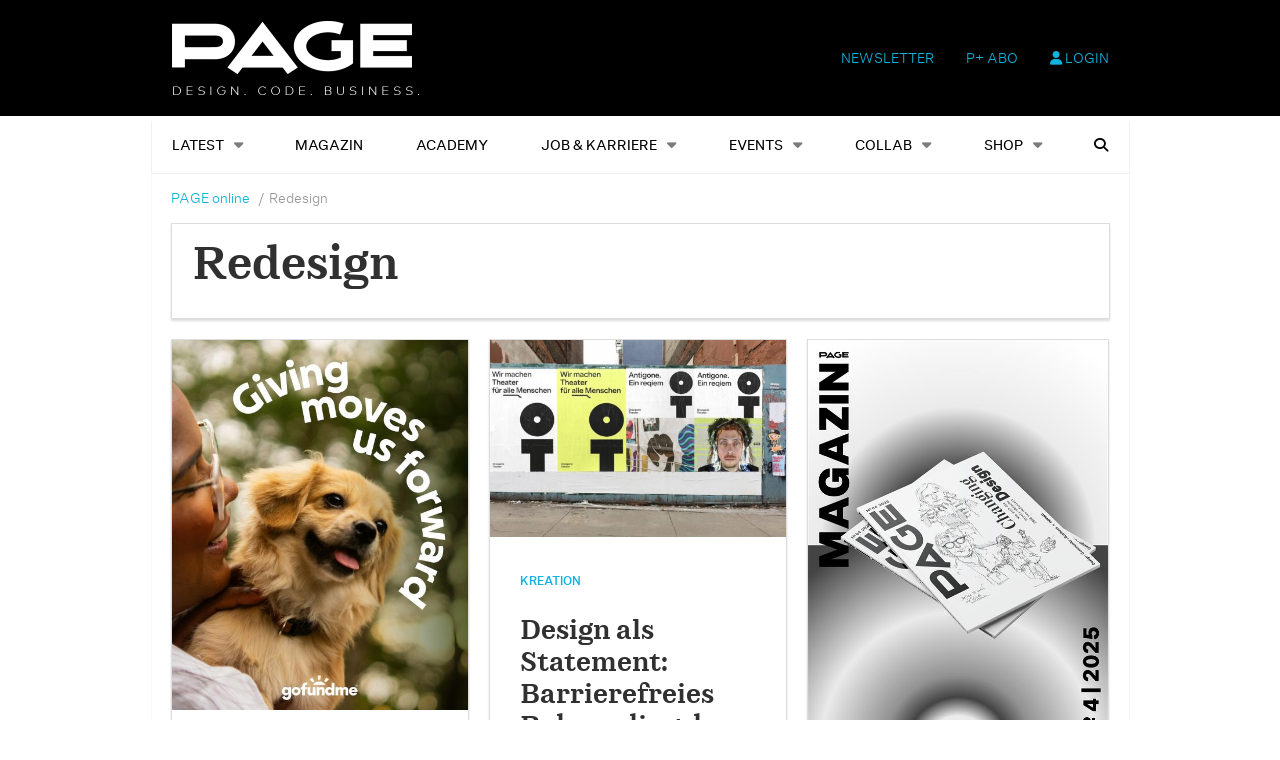

--- FILE ---
content_type: text/html; charset=UTF-8
request_url: https://page-online.de/thema/redesign/
body_size: 21127
content:
    <!Doctype html>
    <!--[if IE 7]>
<html class="no-js ie ie7" lang="de-DE" prefix="og: http://ogp.me/ns#"><![endif]-->
    <!--[if IE 8]>
<html class="no-js ie ie8" lang="de-DE" prefix="og: http://ogp.me/ns#"><![endif]-->
    <!--[if !IE]><!-->
<html class="no-js" lang="de-DE" prefix="og: http://ogp.me/ns#"><!--<![endif]-->
    <head profile="http://gmpg.org/xfn/11">
        
                        <meta data-privacy-proxy-server="https://privacy-proxy-server.usercentrics.eu">
                    <link rel="dns-prefetch" href="//web.cmp.usercentrics.eu" />
        <link rel="dns-prefetch" href="//api.usercentrics.eu" />

        <link rel="preconnect" href="//web.cmp.usercentrics.eu">
        <link rel="preconnect" href="//api.usercentrics.eu">
                    <link rel="preconnect" href="//privacy-proxy.usercentrics.eu">
        
        <link rel="preload" href="//web.cmp.usercentrics.eu/ui/loader.js" as="script">
                    <link rel="preload" href="//privacy-proxy.usercentrics.eu/latest/uc-block.bundle.js" as="script">
        
        <script id="usercentrics-cmp"
                data-settings-id="TbJgYaZJz"
                src="https://web.cmp.usercentrics.eu/ui/loader.js"
            async>
        </script>

                    <script type="application/javascript" src="https://privacy-proxy.usercentrics.eu/latest/uc-block.bundle.js"></script>
        
    
                    <!-- Google Tag Manager head -->
        <script>
            dataLayer = [];
        </script>
        <script type="text/plain" data-usercentrics="Google Tag Manager">(function (w, d, s, l, i) {
                w[l] = w[l] || [];
                w[l].push({
                    'gtm.start':
                        new Date().getTime(), event: 'gtm.js'
                });
                var f = d.getElementsByTagName(s)[0],
                    j = d.createElement(s), dl = l != 'dataLayer' ? '&l=' + l : '';
                j.async = true;
                j.src = 'https://www.googletagmanager.com/gtm.js?id=' + i + dl;
                f.parentNode.insertBefore(j, f);
            })(window, document, 'script', 'dataLayer', 'GTM-TNK2KT');
        </script>
        <!-- End Google Tag Manager -->
    
        <meta name="application-name" content="PAGE online">
        <meta name="msapplication-TileColor" content="#ffffff">
        <meta name="viewport" content="width=device-width, initial-scale=1">
        <meta http-equiv="Content-Type" content="text/html; charset=UTF-8" />

<!-- Diese Seite wurde optimiert mit wpSEO (https://www.wpseo.org). -->
<title>Redesign › PAGE online</title>
<meta name="description" content="Sich gegenseitig unterstützen: KOTO redesigned GoFundMe. Fein illustrierte Seitenfalte: Neues Packaging für die Traditionsrösterei Rast. ..." />
<meta name="robots" content="index, follow" />
<link rel="canonical" href="https://page-online.de/thema/redesign/" />
<link rel="next" href="https://page-online.de/thema/redesign/page/2/" />


        
        

        
<link rel='dns-prefetch' href='//fonts.ebnermedia.de' />

<link rel="alternate" type="application/rss+xml" title="PAGE online &raquo; Feed" href="https://page-online.de/feed/" />
<link rel="alternate" type="application/rss+xml" title="PAGE online &raquo; Kommentar-Feed" href="https://page-online.de/comments/feed/" />
<link rel="alternate" type="application/rss+xml" title="PAGE online &raquo; Redesign Schlagwort-Feed" href="https://page-online.de/thema/redesign/feed/" />
<style id='wp-img-auto-sizes-contain-inline-css' type='text/css'>
img:is([sizes=auto i],[sizes^="auto," i]){contain-intrinsic-size:3000px 1500px}
/*# sourceURL=wp-img-auto-sizes-contain-inline-css */
</style>
<style id='wp-emoji-styles-inline-css' type='text/css'>

	img.wp-smiley, img.emoji {
		display: inline !important;
		border: none !important;
		box-shadow: none !important;
		height: 1em !important;
		width: 1em !important;
		margin: 0 0.07em !important;
		vertical-align: -0.1em !important;
		background: none !important;
		padding: 0 !important;
	}
/*# sourceURL=wp-emoji-styles-inline-css */
</style>
<style id='wp-block-library-inline-css' type='text/css'>
:root{--wp-block-synced-color:#7a00df;--wp-block-synced-color--rgb:122,0,223;--wp-bound-block-color:var(--wp-block-synced-color);--wp-editor-canvas-background:#ddd;--wp-admin-theme-color:#007cba;--wp-admin-theme-color--rgb:0,124,186;--wp-admin-theme-color-darker-10:#006ba1;--wp-admin-theme-color-darker-10--rgb:0,107,160.5;--wp-admin-theme-color-darker-20:#005a87;--wp-admin-theme-color-darker-20--rgb:0,90,135;--wp-admin-border-width-focus:2px}@media (min-resolution:192dpi){:root{--wp-admin-border-width-focus:1.5px}}.wp-element-button{cursor:pointer}:root .has-very-light-gray-background-color{background-color:#eee}:root .has-very-dark-gray-background-color{background-color:#313131}:root .has-very-light-gray-color{color:#eee}:root .has-very-dark-gray-color{color:#313131}:root .has-vivid-green-cyan-to-vivid-cyan-blue-gradient-background{background:linear-gradient(135deg,#00d084,#0693e3)}:root .has-purple-crush-gradient-background{background:linear-gradient(135deg,#34e2e4,#4721fb 50%,#ab1dfe)}:root .has-hazy-dawn-gradient-background{background:linear-gradient(135deg,#faaca8,#dad0ec)}:root .has-subdued-olive-gradient-background{background:linear-gradient(135deg,#fafae1,#67a671)}:root .has-atomic-cream-gradient-background{background:linear-gradient(135deg,#fdd79a,#004a59)}:root .has-nightshade-gradient-background{background:linear-gradient(135deg,#330968,#31cdcf)}:root .has-midnight-gradient-background{background:linear-gradient(135deg,#020381,#2874fc)}:root{--wp--preset--font-size--normal:16px;--wp--preset--font-size--huge:42px}.has-regular-font-size{font-size:1em}.has-larger-font-size{font-size:2.625em}.has-normal-font-size{font-size:var(--wp--preset--font-size--normal)}.has-huge-font-size{font-size:var(--wp--preset--font-size--huge)}.has-text-align-center{text-align:center}.has-text-align-left{text-align:left}.has-text-align-right{text-align:right}.has-fit-text{white-space:nowrap!important}#end-resizable-editor-section{display:none}.aligncenter{clear:both}.items-justified-left{justify-content:flex-start}.items-justified-center{justify-content:center}.items-justified-right{justify-content:flex-end}.items-justified-space-between{justify-content:space-between}.screen-reader-text{border:0;clip-path:inset(50%);height:1px;margin:-1px;overflow:hidden;padding:0;position:absolute;width:1px;word-wrap:normal!important}.screen-reader-text:focus{background-color:#ddd;clip-path:none;color:#444;display:block;font-size:1em;height:auto;left:5px;line-height:normal;padding:15px 23px 14px;text-decoration:none;top:5px;width:auto;z-index:100000}html :where(.has-border-color){border-style:solid}html :where([style*=border-top-color]){border-top-style:solid}html :where([style*=border-right-color]){border-right-style:solid}html :where([style*=border-bottom-color]){border-bottom-style:solid}html :where([style*=border-left-color]){border-left-style:solid}html :where([style*=border-width]){border-style:solid}html :where([style*=border-top-width]){border-top-style:solid}html :where([style*=border-right-width]){border-right-style:solid}html :where([style*=border-bottom-width]){border-bottom-style:solid}html :where([style*=border-left-width]){border-left-style:solid}html :where(img[class*=wp-image-]){height:auto;max-width:100%}:where(figure){margin:0 0 1em}html :where(.is-position-sticky){--wp-admin--admin-bar--position-offset:var(--wp-admin--admin-bar--height,0px)}@media screen and (max-width:600px){html :where(.is-position-sticky){--wp-admin--admin-bar--position-offset:0px}}

/*# sourceURL=wp-block-library-inline-css */
</style><style id='global-styles-inline-css' type='text/css'>
:root{--wp--preset--aspect-ratio--square: 1;--wp--preset--aspect-ratio--4-3: 4/3;--wp--preset--aspect-ratio--3-4: 3/4;--wp--preset--aspect-ratio--3-2: 3/2;--wp--preset--aspect-ratio--2-3: 2/3;--wp--preset--aspect-ratio--16-9: 16/9;--wp--preset--aspect-ratio--9-16: 9/16;--wp--preset--color--black: #000000;--wp--preset--color--cyan-bluish-gray: #abb8c3;--wp--preset--color--white: #ffffff;--wp--preset--color--pale-pink: #f78da7;--wp--preset--color--vivid-red: #cf2e2e;--wp--preset--color--luminous-vivid-orange: #ff6900;--wp--preset--color--luminous-vivid-amber: #fcb900;--wp--preset--color--light-green-cyan: #7bdcb5;--wp--preset--color--vivid-green-cyan: #00d084;--wp--preset--color--pale-cyan-blue: #8ed1fc;--wp--preset--color--vivid-cyan-blue: #0693e3;--wp--preset--color--vivid-purple: #9b51e0;--wp--preset--gradient--vivid-cyan-blue-to-vivid-purple: linear-gradient(135deg,rgb(6,147,227) 0%,rgb(155,81,224) 100%);--wp--preset--gradient--light-green-cyan-to-vivid-green-cyan: linear-gradient(135deg,rgb(122,220,180) 0%,rgb(0,208,130) 100%);--wp--preset--gradient--luminous-vivid-amber-to-luminous-vivid-orange: linear-gradient(135deg,rgb(252,185,0) 0%,rgb(255,105,0) 100%);--wp--preset--gradient--luminous-vivid-orange-to-vivid-red: linear-gradient(135deg,rgb(255,105,0) 0%,rgb(207,46,46) 100%);--wp--preset--gradient--very-light-gray-to-cyan-bluish-gray: linear-gradient(135deg,rgb(238,238,238) 0%,rgb(169,184,195) 100%);--wp--preset--gradient--cool-to-warm-spectrum: linear-gradient(135deg,rgb(74,234,220) 0%,rgb(151,120,209) 20%,rgb(207,42,186) 40%,rgb(238,44,130) 60%,rgb(251,105,98) 80%,rgb(254,248,76) 100%);--wp--preset--gradient--blush-light-purple: linear-gradient(135deg,rgb(255,206,236) 0%,rgb(152,150,240) 100%);--wp--preset--gradient--blush-bordeaux: linear-gradient(135deg,rgb(254,205,165) 0%,rgb(254,45,45) 50%,rgb(107,0,62) 100%);--wp--preset--gradient--luminous-dusk: linear-gradient(135deg,rgb(255,203,112) 0%,rgb(199,81,192) 50%,rgb(65,88,208) 100%);--wp--preset--gradient--pale-ocean: linear-gradient(135deg,rgb(255,245,203) 0%,rgb(182,227,212) 50%,rgb(51,167,181) 100%);--wp--preset--gradient--electric-grass: linear-gradient(135deg,rgb(202,248,128) 0%,rgb(113,206,126) 100%);--wp--preset--gradient--midnight: linear-gradient(135deg,rgb(2,3,129) 0%,rgb(40,116,252) 100%);--wp--preset--font-size--small: 13px;--wp--preset--font-size--medium: 20px;--wp--preset--font-size--large: 36px;--wp--preset--font-size--x-large: 42px;--wp--preset--spacing--20: 0.44rem;--wp--preset--spacing--30: 0.67rem;--wp--preset--spacing--40: 1rem;--wp--preset--spacing--50: 1.5rem;--wp--preset--spacing--60: 2.25rem;--wp--preset--spacing--70: 3.38rem;--wp--preset--spacing--80: 5.06rem;--wp--preset--shadow--natural: 6px 6px 9px rgba(0, 0, 0, 0.2);--wp--preset--shadow--deep: 12px 12px 50px rgba(0, 0, 0, 0.4);--wp--preset--shadow--sharp: 6px 6px 0px rgba(0, 0, 0, 0.2);--wp--preset--shadow--outlined: 6px 6px 0px -3px rgb(255, 255, 255), 6px 6px rgb(0, 0, 0);--wp--preset--shadow--crisp: 6px 6px 0px rgb(0, 0, 0);}:where(.is-layout-flex){gap: 0.5em;}:where(.is-layout-grid){gap: 0.5em;}body .is-layout-flex{display: flex;}.is-layout-flex{flex-wrap: wrap;align-items: center;}.is-layout-flex > :is(*, div){margin: 0;}body .is-layout-grid{display: grid;}.is-layout-grid > :is(*, div){margin: 0;}:where(.wp-block-columns.is-layout-flex){gap: 2em;}:where(.wp-block-columns.is-layout-grid){gap: 2em;}:where(.wp-block-post-template.is-layout-flex){gap: 1.25em;}:where(.wp-block-post-template.is-layout-grid){gap: 1.25em;}.has-black-color{color: var(--wp--preset--color--black) !important;}.has-cyan-bluish-gray-color{color: var(--wp--preset--color--cyan-bluish-gray) !important;}.has-white-color{color: var(--wp--preset--color--white) !important;}.has-pale-pink-color{color: var(--wp--preset--color--pale-pink) !important;}.has-vivid-red-color{color: var(--wp--preset--color--vivid-red) !important;}.has-luminous-vivid-orange-color{color: var(--wp--preset--color--luminous-vivid-orange) !important;}.has-luminous-vivid-amber-color{color: var(--wp--preset--color--luminous-vivid-amber) !important;}.has-light-green-cyan-color{color: var(--wp--preset--color--light-green-cyan) !important;}.has-vivid-green-cyan-color{color: var(--wp--preset--color--vivid-green-cyan) !important;}.has-pale-cyan-blue-color{color: var(--wp--preset--color--pale-cyan-blue) !important;}.has-vivid-cyan-blue-color{color: var(--wp--preset--color--vivid-cyan-blue) !important;}.has-vivid-purple-color{color: var(--wp--preset--color--vivid-purple) !important;}.has-black-background-color{background-color: var(--wp--preset--color--black) !important;}.has-cyan-bluish-gray-background-color{background-color: var(--wp--preset--color--cyan-bluish-gray) !important;}.has-white-background-color{background-color: var(--wp--preset--color--white) !important;}.has-pale-pink-background-color{background-color: var(--wp--preset--color--pale-pink) !important;}.has-vivid-red-background-color{background-color: var(--wp--preset--color--vivid-red) !important;}.has-luminous-vivid-orange-background-color{background-color: var(--wp--preset--color--luminous-vivid-orange) !important;}.has-luminous-vivid-amber-background-color{background-color: var(--wp--preset--color--luminous-vivid-amber) !important;}.has-light-green-cyan-background-color{background-color: var(--wp--preset--color--light-green-cyan) !important;}.has-vivid-green-cyan-background-color{background-color: var(--wp--preset--color--vivid-green-cyan) !important;}.has-pale-cyan-blue-background-color{background-color: var(--wp--preset--color--pale-cyan-blue) !important;}.has-vivid-cyan-blue-background-color{background-color: var(--wp--preset--color--vivid-cyan-blue) !important;}.has-vivid-purple-background-color{background-color: var(--wp--preset--color--vivid-purple) !important;}.has-black-border-color{border-color: var(--wp--preset--color--black) !important;}.has-cyan-bluish-gray-border-color{border-color: var(--wp--preset--color--cyan-bluish-gray) !important;}.has-white-border-color{border-color: var(--wp--preset--color--white) !important;}.has-pale-pink-border-color{border-color: var(--wp--preset--color--pale-pink) !important;}.has-vivid-red-border-color{border-color: var(--wp--preset--color--vivid-red) !important;}.has-luminous-vivid-orange-border-color{border-color: var(--wp--preset--color--luminous-vivid-orange) !important;}.has-luminous-vivid-amber-border-color{border-color: var(--wp--preset--color--luminous-vivid-amber) !important;}.has-light-green-cyan-border-color{border-color: var(--wp--preset--color--light-green-cyan) !important;}.has-vivid-green-cyan-border-color{border-color: var(--wp--preset--color--vivid-green-cyan) !important;}.has-pale-cyan-blue-border-color{border-color: var(--wp--preset--color--pale-cyan-blue) !important;}.has-vivid-cyan-blue-border-color{border-color: var(--wp--preset--color--vivid-cyan-blue) !important;}.has-vivid-purple-border-color{border-color: var(--wp--preset--color--vivid-purple) !important;}.has-vivid-cyan-blue-to-vivid-purple-gradient-background{background: var(--wp--preset--gradient--vivid-cyan-blue-to-vivid-purple) !important;}.has-light-green-cyan-to-vivid-green-cyan-gradient-background{background: var(--wp--preset--gradient--light-green-cyan-to-vivid-green-cyan) !important;}.has-luminous-vivid-amber-to-luminous-vivid-orange-gradient-background{background: var(--wp--preset--gradient--luminous-vivid-amber-to-luminous-vivid-orange) !important;}.has-luminous-vivid-orange-to-vivid-red-gradient-background{background: var(--wp--preset--gradient--luminous-vivid-orange-to-vivid-red) !important;}.has-very-light-gray-to-cyan-bluish-gray-gradient-background{background: var(--wp--preset--gradient--very-light-gray-to-cyan-bluish-gray) !important;}.has-cool-to-warm-spectrum-gradient-background{background: var(--wp--preset--gradient--cool-to-warm-spectrum) !important;}.has-blush-light-purple-gradient-background{background: var(--wp--preset--gradient--blush-light-purple) !important;}.has-blush-bordeaux-gradient-background{background: var(--wp--preset--gradient--blush-bordeaux) !important;}.has-luminous-dusk-gradient-background{background: var(--wp--preset--gradient--luminous-dusk) !important;}.has-pale-ocean-gradient-background{background: var(--wp--preset--gradient--pale-ocean) !important;}.has-electric-grass-gradient-background{background: var(--wp--preset--gradient--electric-grass) !important;}.has-midnight-gradient-background{background: var(--wp--preset--gradient--midnight) !important;}.has-small-font-size{font-size: var(--wp--preset--font-size--small) !important;}.has-medium-font-size{font-size: var(--wp--preset--font-size--medium) !important;}.has-large-font-size{font-size: var(--wp--preset--font-size--large) !important;}.has-x-large-font-size{font-size: var(--wp--preset--font-size--x-large) !important;}
/*# sourceURL=global-styles-inline-css */
</style>

<style id='classic-theme-styles-inline-css' type='text/css'>
/*! This file is auto-generated */
.wp-block-button__link{color:#fff;background-color:#32373c;border-radius:9999px;box-shadow:none;text-decoration:none;padding:calc(.667em + 2px) calc(1.333em + 2px);font-size:1.125em}.wp-block-file__button{background:#32373c;color:#fff;text-decoration:none}
/*# sourceURL=/wp-includes/css/classic-themes.min.css */
</style>
<link rel='stylesheet' id='eep-portfolio-select2-css' href='https://page-online.de/app/plugins/ebner-essentials-page/application/modules/portfolio/assets/css/select2.min.css?ver=4.0.3' type='text/css' media='all' />
<link rel='stylesheet' id='font-awesome-css' href='https://fonts.ebnermedia.de/css/fontawesome/all.css?ver=2.0' type='text/css' media='all' />
<link rel='stylesheet' id='font-edie-and-eddy-css' href='https://fonts.ebnermedia.de/css/edie-and-eddy.css?ver=2.0' type='text/css' media='all' />
<link rel='stylesheet' id='font-allrounder-grotesk-css' href='https://fonts.ebnermedia.de/css/allrounder-grotesk.css?ver=2.0' type='text/css' media='all' />
<link rel='stylesheet' id='child-styles-css' href='https://page-online.de/app/themes/ebner-theme-child-page-online/assets/css/site.min.css?ver=2.0' type='text/css' media='all' />
<link rel='stylesheet' id='child-styles-print-css' href='https://page-online.de/app/themes/ebner-theme-child-page-online/assets/css/print.min.css?ver=2.0' type='text/css' media='print' />
<script type="text/javascript" src="https://page-online.de/wp/wp-includes/js/jquery/jquery.min.js?ver=3.7.1" id="jquery-core-js"></script>
<script type="text/javascript" src="https://page-online.de/wp/wp-includes/js/jquery/jquery-migrate.min.js?ver=3.4.1&#039; defer=&#039;defer" id="jquery-migrate-js"></script>
<script type="text/javascript" id="ee-paywall-frontend-js-extra">
/* <![CDATA[ */
var ee_paywall_vars = {"ajaxurl":"https://page-online.de/wp/wp-admin/admin-ajax.php"};
//# sourceURL=ee-paywall-frontend-js-extra
/* ]]> */
</script>
<script type="text/javascript" src="https://page-online.de/app/plugins/ebner-essentials/application/modules/paywall/assets/js/paywall.js?ver=2020-05-11&#039; defer=&#039;defer" id="ee-paywall-frontend-js"></script>
<script type="text/javascript" id="utils-js-extra">
/* <![CDATA[ */
var userSettings = {"url":"/wp/","uid":"0","time":"1769749714","secure":"1"};
//# sourceURL=utils-js-extra
/* ]]> */
</script>
<script type="text/javascript" src="https://page-online.de/wp/wp-includes/js/utils.min.js?ver=6.9&#039; defer=&#039;defer" id="utils-js"></script>
<link rel="https://api.w.org/" href="https://page-online.de/wp-json/" /><link rel="alternate" title="JSON" type="application/json" href="https://page-online.de/wp-json/wp/v2/tags/958" /><meta property="og:title" name="og:title" content="Redesign" />
<meta property="og:type" name="og:type" content="website" />
<meta property="og:locale" name="og:locale" content="de_DE" />
<meta property="og:site_name" name="og:site_name" content="PAGE online" />
<meta property="twitter:card" name="twitter:card" content="summary" />
    

	        <link id="rel_next" rel="next" href="https://page-online.de/thema/redesign/page/2/" />		<style type="text/css" id="wp-custom-css">
			div#gform_fields_1 {
    grid-row-gap: 15px !important;
}
.home-slider {
    margin-top: -48px;
}

div#post-773062 h1, div#post-773062 p.p-block {
    padding: 0 20px;
}		</style>
		
        <!--  iPhone Web App Home Screen Icon -->
<link rel="apple-touch-icon" sizes="57x57" href="https://page-online.de/app/themes/ebner-theme-child-page-online/assets/img/devices/apple-icon-57x57.png"/>
<link rel="apple-touch-icon" sizes="60x60" href="https://page-online.de/app/themes/ebner-theme-child-page-online/assets/img/devices/apple-icon-60x60.png"/>
<link rel="apple-touch-icon" sizes="72x72" href="https://page-online.de/app/themes/ebner-theme-child-page-online/assets/img/devices/apple-icon-72x72.png"/>
<link rel="apple-touch-icon" sizes="76x76" href="https://page-online.de/app/themes/ebner-theme-child-page-online/assets/img/devices/apple-icon-76x76.png"/>
<link rel="apple-touch-icon" sizes="114x114" href="https://page-online.de/app/themes/ebner-theme-child-page-online/assets/img/devices/apple-icon-114x114.png"/>
<link rel="apple-touch-icon" sizes="120x120" href="https://page-online.de/app/themes/ebner-theme-child-page-online/assets/img/devices/apple-icon-120x120.png"/>
<link rel="apple-touch-icon" sizes="144x144" href="https://page-online.de/app/themes/ebner-theme-child-page-online/assets/img/devices/apple-icon-144x144.png"/>
<link rel="apple-touch-icon" sizes="152x152" href="https://page-online.de/app/themes/ebner-theme-child-page-online/assets/img/devices/apple-icon-152x152.png"/>
<link rel="apple-touch-icon" href="https://page-online.de/app/themes/ebner-theme-child-page-online/assets/img/devices/apple-icon-precomposed.png"/>

<!--  Android Web App Home Screen Icon -->
<link rel="shortcut icon" href="https://page-online.de/app/themes/ebner-theme-child-page-online/assets/img/devices/android-icon-36x36.png" sizes="36x36">
<link rel="shortcut icon" href="https://page-online.de/app/themes/ebner-theme-child-page-online/assets/img/devices/android-icon-48x48.png" sizes="48x48">
<link rel="shortcut icon" href="https://page-online.de/app/themes/ebner-theme-child-page-online/assets/img/devices/android-icon-72x72.png" sizes="72x72">
<link rel="shortcut icon" href="https://page-online.de/app/themes/ebner-theme-child-page-online/assets/img/devices/android-icon-96x96.png" sizes="96x96">
<link rel="shortcut icon" href="https://page-online.de/app/themes/ebner-theme-child-page-online/assets/img/devices/android-icon-144x144.png" sizes="144x144">
<link rel="shortcut icon" href="https://page-online.de/app/themes/ebner-theme-child-page-online/assets/img/devices/android-icon-192x192.png" sizes="192x192">


<link rel="icon" type="image/png" sizes="16x16" href="https://page-online.de/app/themes/ebner-theme-child-page-online/assets/img/devices/favicon-16x16.png">
<link rel="icon" type="image/png" sizes="32x32" href="https://page-online.de/app/themes/ebner-theme-child-page-online/assets/img/devices/favicon-32x32.png">
<link rel="icon" type="image/png" sizes="96x96" href="https://page-online.de/app/themes/ebner-theme-child-page-online/assets/img/devices/favicon-96x96.png">
<link rel="icon" type="image/png" sizes="192x192" href="https://page-online.de/app/themes/ebner-theme-child-page-online/assets/img/devices/android-icon-192x192.png">
<link rel="manifest" href="https://page-online.de/app/themes/ebner-theme-child-page-online/assets/img/devices/manifest.json">
<meta name="msapplication-TileColor" content="#ffffff">
<meta name="msapplication-TileImage" content="https://page-online.de/app/themes/ebner-theme-child-page-online/assets/img/devices/ms-icon-144x144.png">
<meta name="theme-color" content="#ffffff">

<!-- Favicon and Feed -->
<link rel="shortcut icon" type="image/png" href="https://page-online.de/app/themes/ebner-theme-child-page-online/assets/img/favicon.ico">
<link rel="alternate" type="application/rss+xml" title="PAGE online Feed" href="https://page-online.de/feed/">

<!-- Enable Startup Image for iOS Home Screen Web App -->
<meta name="apple-mobile-web-app-capable" content="yes"/>
<link rel="apple-touch-startup-image" href="https://page-online.de/app/themes/ebner-theme-child-page-online/assets/img/devices/page-load.png"/>

<!-- Startup Image iPad Landscape (748x1024) -->
<link rel="apple-touch-startup-image"
      href="https://page-online.de/app/themes/ebner-theme-child-page-online/assets/img/devices/page-load-ipad-landscape.png"
      media="screen and (min-device-width: 481px) and (max-device-width: 1024px) and (orientation:landscape)"/>
<!-- Startup Image iPad Portrait (768x1004) -->
<link rel="apple-touch-startup-image"
      href="https://page-online.de/app/themes/ebner-theme-child-page-online/assets/img/devices/page-load-ipad-portrait.png"
      media="screen and (min-device-width: 481px) and (max-device-width: 1024px) and (orientation:portrait)"/>
<!-- Startup Image iPhone (320x460) -->
<link rel="apple-touch-startup-image" href="https://page-online.de/app/themes/ebner-theme-child-page-online/assets/img/devices/page-load.png"
      media="screen and (max-device-width: 320px)"/>
                    <link rel="preload" href="https://pagead2.googlesyndication.com/tag/js/gpt.js" as="script">    <script  async="async" src="https://pagead2.googlesyndication.com/tag/js/gpt.js"></script>
    <script >
        var googletag = googletag || {};
        googletag.cmd = googletag.cmd || [];
    </script>
    <script >
        googletag.cmd.push( function () {

			var mapping_billboard = googletag.sizeMapping().addSize( [641, 250], [[940, 250], [960, 250], [970, 250], [980, 250]] ).addSize( [0,0], [[300, 250], [320, 75], [320, 100]] ).build();
var mapping_leaderboard = googletag.sizeMapping().addSize( [641, 250], [[468, 60], [728, 90], [960, 90]] ).addSize( [0,0], [[300, 100], [320, 50], [320, 75]] ).build();
var mapping_skyscraper_left = googletag.sizeMapping().addSize( [641, 250], [[120, 600], [160, 600], [200, 600], [300, 600]] ).addSize( [0,0], [[1, 1]] ).build();
var mapping_skyscraper_right = googletag.sizeMapping().addSize( [641, 250], [[120, 600], [160, 600], [200, 600], [300, 600]] ).addSize( [0,0], [[1, 1]] ).build();

		googletag.defineSlot( '/21615746714/PAG_D_Billboard', [[940, 250], [960, 250], [970, 250], [980, 250]], 'div-gpt-ad- 1557154500365-0').defineSizeMapping(mapping_billboard).addService( googletag.pubads() );
		googletag.defineSlot( '/21615746714/PAG_D_Leaderboard', [[468, 60], [728, 90], [960, 90]], 'div-gpt-  ad-1557215107680-0').defineSizeMapping(mapping_leaderboard).addService( googletag.pubads() );
		googletag.defineSlot( '/21615746714/PAG_D_Skylinks', [[120, 600], [160, 600], [200, 600], [300, 600]], 'div-gpt-ad- 1557155150841-0').defineSizeMapping(mapping_skyscraper_left).addService( googletag.pubads() );
		googletag.defineSlot( '/21615746714/PAG_D_Skyrechts', [[120, 600], [160, 600], [200, 600], [300, 600]], 'div-gpt-ad- 1557155386009-0').defineSizeMapping(mapping_skyscraper_right).addService( googletag.pubads() );
		googletag.defineSlot( '/21615746714/PAG_D_Content_1', [[300, 250], [300, 600]], 'div-gpt-ad-1557156545265-0').addService( googletag.pubads() );
		googletag.defineSlot( '/21615746714/PAG_D_Content_2', [[300, 250], [300, 600]], 'div-gpt-ad-1557157298418-0').addService( googletag.pubads() );
		googletag.defineSlot( '/21615746714/PAG_D_Content_3', [[300, 250], [300, 600]], 'div-gpt-ad-1557157545147-0').addService( googletag.pubads() );
		googletag.defineSlot( '/21615746714/PAG_D_Content_4', [[300, 250], [300, 600]], 'div-gpt-ad-1557210642490-0').addService( googletag.pubads() );
		googletag.defineSlot( '/21615746714/PAG_D_Content-Spezial', [[1, 1]], 'div-gpt-ad-1557155596517-0').addService( googletag.pubads() );
		googletag.defineSlot( '/21615746714/PAG_D_Content-Sidebar', [[300, 250], [300, 600]], 'div-gpt-ad-1557155849991-0').addService( googletag.pubads() );
		googletag.defineSlot( '/21615746714/PAG_D_Content-Video', [[300, 250], [300, 170]], 'div-gpt-ad-1557156029786-0').addService( googletag.pubads() );
 		googletag.pubads().setTargeting( "site", [ "thema", "redesign" ] );
googletag.pubads().setPrivacySettings( { limitedAds: true } );            googletag.pubads().enableSingleRequest();
            googletag.pubads().collapseEmptyDivs();
            googletag.enableServices();
        } );
		        window.onload = function () {
            jQuery( window ).resize( function () {
                googletag.pubads().refresh();
                // console.log( 'refresh' );
            } );
        };
		    </script>
	        
        
        
        


        
    <meta name="generator" content="WP Rocket 3.20.3" data-wpr-features="wpr_desktop" /></head>

<body class="archive tag tag-redesign tag-958 wp-theme-ebner-theme-mother wp-child-theme-ebner-theme-child-page-online new-ebner-theme-body new-ebner-theme-page" id="site-top">
        <!-- Google Tag Manager (noscript) beginning body-->
        <noscript>
            <iframe src="https://www.googletagmanager.com/ns.html?id=GTM-TNK2KT"
                    height="0" width="0" style="display:none;visibility:hidden"></iframe>
        </noscript>
        <!-- End Google Tag Manager (noscript) -->
	

<div data-rocket-location-hash="164dfd36b26e45a37156217aea119696" class="grid-header-outer-wrapper">
    <div data-rocket-location-hash="eda1931c16dc70e7bba0b4871e722ae2" class="grid-container">
        <div data-rocket-location-hash="22ff17350d308c42aedb8fd75aa8d714" class="off-canvas-content" data-off-canvas-content>
            <header id="title-bar" class="page-header">
                <!-- desktop -->
                <div class="show-for-medium">
                    <div class="grid-x colophon-container">
                        <div class="header-colophon medium-4">
							<a href="https://page-online.de" title="PAGE online" class="logo-link" ><img src="https://page-online.de/app/uploads/2020/04/page_logo_claim2x-1.png" class="logo-image" alt="PAGE online"></a>                        </div>
                        <div class="header-menus-container medium-8">
                            <div class="header-menus">
								<nav class="login-menu-header"><ul id="menu-login-menu"><li id="menu-item-772994" class="menu-item menu-item-type-post_type menu-item-object-page menu-item-772994"><a href="https://page-online.de/newsletter/">Newsletter</a></li>
<li id="menu-item-772993" class="menu-item menu-item-type-post_type menu-item-object-page menu-item-772993"><a href="https://page-online.de/abo/">P+ Abo</a></li>
<li id="menu-item-660772" class="plenigo-account-link menu-item menu-item-type-custom menu-item-object-custom menu-item-660772"><a href="/mein-konto"><i class="fas fa-user"></i> LOGIN</a></li>
</ul></nav>                            </div>
                            <!-- social / meta -->
                        </div>
                    </div>
                </div>
                <!-- desktop END -->
            </header>
        </div>
    </div>
</div>
<div data-rocket-location-hash="07278faca4d7f00cee4fb403e70d7854" class="grid-container">
	<div data-rocket-location-hash="c5112903763c123dbcf749b160454d53" id="ad-top" class="ad-superbanner adtech">
    <div data-rocket-location-hash="692ad72b7e64253ba98f4b752833e66d" class="ad-outer">
        <div class="ad-inner">
			<!-- /21615746714/PAG_D_Leaderboard -->
    <div id='div-gpt-  ad-1557215107680-0'>
        <script >
            googletag.cmd.push( function () {
                googletag.display( 'div-gpt-  ad-1557215107680-0' );
            } );
        </script>
    </div>        </div>
    </div>
    <div data-rocket-location-hash="057a4b3885a4b3cd18af00ca5cc093d5" class="clear"></div>
</div>
<div data-rocket-location-hash="5d74a1a16efd6fbc5f4319730117403f" id="ad-right" class="ad-skyscraper ad-right adtech">
	<!-- /21615746714/PAG_D_Skyrechts -->
    <div id='div-gpt-ad- 1557155386009-0'>
        <script >
            googletag.cmd.push( function () {
                googletag.display( 'div-gpt-ad- 1557155386009-0' );
            } );
        </script>
    </div></div>
<div data-rocket-location-hash="cbb53c91363fc20bdc5fc8e5a2190add" id="ad-left" class="ad-skyscraper ad-left adtech">
	<!-- /21615746714/PAG_D_Skylinks -->
    <div id='div-gpt-ad- 1557155150841-0'>
        <script >
            googletag.cmd.push( function () {
                googletag.display( 'div-gpt-ad- 1557155150841-0' );
            } );
        </script>
    </div></div>    <div class="off-canvas-wrapper">
        <!-- mobile header -->
        <div class="show-for-small-only">
            <div class="grid-x">
                <div class="header-colophon cell small-12">
					<a href="https://page-online.de" title="PAGE online" class="logo-image-wrapper" ><img src="https://page-online.de/app/uploads/2020/04/Logo_white_small-1.png" class="logo-image" alt="PAGE online"></a>                    <div class="button-group">
                        <div class="custom-button toggle-search" role="button" id="toggle-search"></div>
                        <div class="custom-button toggle-menu" role="button" id="toggle-menu"></div>
                    </div>
                </div>
            </div>
        </div>
        <!-- mobile END -->
        <div class="show-for-medium">
            <div class="grid-x" data-sticky-container id="menu-sticks-here">
                <div class="main-navigation-container cell medium-12 no-gutter sticky" data-sticky data-margin-top="0"
                     data-top-anchor="menu-sticks-here">
					<nav class="main-navigation"><ul id="menu-main-menu" class="menu" data-dropdown-menu><li class="logo-small" ><a href="https://page-online.de" >
<img src="https://page-online.de/app/themes/ebner-theme-child-page-online/assets/img/logo-menu-black-small.png" alt="PAGE" />
</a></li><li id="menu-item-14" class="menu-item menu-item-type-custom menu-item-object-custom menu-item-home menu-item-has-children menu-item-14"><a href="https://page-online.de/">Latest</a>
<ul class="sub-menu">
	<li id="menu-item-773604" class="menu-item menu-item-type-taxonomy menu-item-object-post_tag menu-item-773604"><a href="https://page-online.de/thema/page/">PAGE+</a></li>
	<li id="menu-item-773601" class="menu-item menu-item-type-post_type menu-item-object-page menu-item-773601"><a href="https://page-online.de/impuls/">IMPULS</a></li>
	<li id="menu-item-772982" class="menu-item menu-item-type-taxonomy menu-item-object-category menu-item-772982"><a href="https://page-online.de/kreation/">Kreation</a></li>
	<li id="menu-item-773603" class="menu-item menu-item-type-taxonomy menu-item-object-category menu-item-773603"><a href="https://page-online.de/tools-technik/">Tools &amp; Technik</a></li>
	<li id="menu-item-772983" class="menu-item menu-item-type-taxonomy menu-item-object-category menu-item-772983"><a href="https://page-online.de/typografie/">Typografie</a></li>
	<li id="menu-item-773768" class="menu-item menu-item-type-taxonomy menu-item-object-post_tag menu-item-773768"><a href="https://page-online.de/thema/nachwuchs/">Young Talents</a></li>
	<li id="menu-item-772984" class="menu-item menu-item-type-taxonomy menu-item-object-category menu-item-772984"><a href="https://page-online.de/bild/">Bild</a></li>
	<li id="menu-item-772985" class="menu-item menu-item-type-taxonomy menu-item-object-category menu-item-772985"><a href="https://page-online.de/branche-karriere/">Branche &amp; Karriere</a></li>
	<li id="menu-item-773767" class="menu-item menu-item-type-post_type menu-item-object-page menu-item-773767"><a href="https://page-online.de/alle-themen/">Alle Themen</a></li>
</ul>
</li>
<li id="menu-item-670298" class="menu-item menu-item-type-custom menu-item-object-custom menu-item-670298"><a href="/shop/einzelhefte/">Magazin</a></li>
<li id="menu-item-781719" class="menu-item menu-item-type-custom menu-item-object-custom menu-item-781719"><a target="_blank" href="https://page-online.de/thema/seminare/">Academy</a></li>
<li id="menu-item-772991" class="menu-item menu-item-type-custom menu-item-object-custom menu-item-has-children menu-item-772991"><a href="/branche-karriere/">Job &#038; Karriere</a>
<ul class="sub-menu">
	<li id="menu-item-535001" class="menu-item menu-item-type-custom menu-item-object-custom menu-item-535001"><a href="http://stellenmarkt.page-online.de">Stellenmarkt</a></li>
	<li id="menu-item-773766" class="menu-item menu-item-type-taxonomy menu-item-object-post_tag menu-item-773766"><a href="https://page-online.de/thema/page-connect/">PAGE Connect</a></li>
	<li id="menu-item-1197" class="menu-item menu-item-type-post_type menu-item-object-page menu-item-1197"><a href="https://page-online.de/portfolios/">Portfolios</a></li>
	<li id="menu-item-772986" class="menu-item menu-item-type-taxonomy menu-item-object-category menu-item-772986"><a href="https://page-online.de/wettbewerbe/">Wettbewerbe</a></li>
	<li id="menu-item-612249" class="menu-item menu-item-type-post_type menu-item-object-page menu-item-612249"><a href="https://page-online.de/findyourcompany/">#findyourcompany</a></li>
</ul>
</li>
<li id="menu-item-773031" class="menu-item menu-item-type-custom menu-item-object-custom menu-item-has-children menu-item-773031"><a href="/events">Events</a>
<ul class="sub-menu">
	<li id="menu-item-773034" class="menu-item menu-item-type-custom menu-item-object-custom menu-item-773034"><a target="_blank" href="https://www.designbusinessdays.de">Design Business Days</a></li>
	<li id="menu-item-773033" class="menu-item menu-item-type-custom menu-item-object-custom menu-item-773033"><a href="/events">Termine</a></li>
</ul>
</li>
<li id="menu-item-806035" class="menu-item menu-item-type-custom menu-item-object-custom menu-item-has-children menu-item-806035"><a href="https://page-online.de/gba">Collab</a>
<ul class="sub-menu">
	<li id="menu-item-806036" class="menu-item menu-item-type-taxonomy menu-item-object-category menu-item-806036"><a href="https://page-online.de/gba/">German Brand Award 2026</a></li>
</ul>
</li>
<li id="menu-item-137" class="menu-item menu-item-type-custom menu-item-object-custom menu-item-has-children menu-item-137"><a href="/shop">Shop</a>
<ul class="sub-menu">
	<li id="menu-item-773774" class="menu-item menu-item-type-taxonomy menu-item-object-product-category menu-item-773774"><a href="https://page-online.de/shop/abos/">Abo</a></li>
	<li id="menu-item-773775" class="menu-item menu-item-type-taxonomy menu-item-object-product-category menu-item-773775"><a href="https://page-online.de/shop/einzelhefte/">Einzelausgaben</a></li>
	<li id="menu-item-773772" class="menu-item menu-item-type-taxonomy menu-item-object-product-category menu-item-773772"><a href="https://page-online.de/shop/edossiers/">eDossiers</a></li>
	<li id="menu-item-772987" class="menu-item menu-item-type-taxonomy menu-item-object-category menu-item-772987"><a href="https://page-online.de/rankings/">Rankings</a></li>
	<li id="menu-item-773773" class="menu-item menu-item-type-taxonomy menu-item-object-product-category menu-item-773773"><a href="https://page-online.de/shop/connect-downloads/">Connect Booklets</a></li>
	<li id="menu-item-773776" class="menu-item menu-item-type-custom menu-item-object-custom menu-item-773776"><a href="https://page-online.de/thema/seminare/">Webinare</a></li>
</ul>
</li>
<li id="menu-item-670300" class="menu-search show-for-medium menu-item menu-item-type-custom menu-item-object-custom menu-item-670300"><a href="#" title="Suche öffnen"><i class="fas fa-search"></i></a></li>
</ul></nav>                    <div class="header-search cell small-12 no-gutter">
						<form role="search" method="get" class="search-form" action="https://page-online.de">
    <div class="input-fields">
        <input class="search-terms" type="search" value="" name="suche" placeholder="Suchbegriff eingeben" aria-required="true" required>
		        <div class="search-filter-options">
            <label><input type="radio" name="filter" value="" class="no-filter" checked>
				Alles</label>
			                <label><input type="radio" name="filter" value="event-calendar-item" class="ee_te_search_in_post_type_event-calendar-item">
					Events</label>
			                <label><input type="radio" name="filter" value="products" class="ee_te_search_in_post_type_products">
					Shop</label>
			                <label><input type="radio" name="filter" value="issue" class="ee_te_search_in_post_type_issue">
					Heftausgaben</label>
			</div>
		    </div>
    <div class="button-group show-for-medium">
        <button class="custom-button" type="submit">Suchen</button>
        <div class="custom-button close-search" role="button" aria-label="Suchformular verbergen"></div>
    </div>
    <button class="custom-button toggle-search show-for-small-only" aria-label="Suchformular zeigen oder verbergen"></button>
</form>                    </div>
                </div>
            </div>
        </div>

        <aside class="off-canvas-absolute position-left show-for-small-only mobile-aside-menu" id="mobile-aside-menu" data-off-canvas>
			<nav class="login-menu-header"><ul id="menu-login-menu-1"><li class="menu-item menu-item-type-post_type menu-item-object-page menu-item-772994"><a href="https://page-online.de/newsletter/">Newsletter</a></li>
<li class="menu-item menu-item-type-post_type menu-item-object-page menu-item-772993"><a href="https://page-online.de/abo/">P+ Abo</a></li>
<li class="plenigo-account-link menu-item menu-item-type-custom menu-item-object-custom menu-item-660772"><a href="/mein-konto"><i class="fas fa-user"></i> LOGIN</a></li>
</ul></nav>			
	<div class="mobile-menus-container show">
		<nav class="mobile-navigation main-menu"><ul id="menu-main-menu-1" class="menu"><li class="menu-item menu-item-type-custom menu-item-object-custom menu-item-home menu-item-has-children menu-item-14"><a href="https://page-online.de/">Latest</a>
<ul class="sub-menu">
	<li class="menu-item menu-item-type-taxonomy menu-item-object-post_tag menu-item-773604"><a href="https://page-online.de/thema/page/">PAGE+</a></li>
	<li class="menu-item menu-item-type-post_type menu-item-object-page menu-item-773601"><a href="https://page-online.de/impuls/">IMPULS</a></li>
	<li class="menu-item menu-item-type-taxonomy menu-item-object-category menu-item-772982"><a href="https://page-online.de/kreation/">Kreation</a></li>
	<li class="menu-item menu-item-type-taxonomy menu-item-object-category menu-item-773603"><a href="https://page-online.de/tools-technik/">Tools &amp; Technik</a></li>
	<li class="menu-item menu-item-type-taxonomy menu-item-object-category menu-item-772983"><a href="https://page-online.de/typografie/">Typografie</a></li>
	<li class="menu-item menu-item-type-taxonomy menu-item-object-post_tag menu-item-773768"><a href="https://page-online.de/thema/nachwuchs/">Young Talents</a></li>
	<li class="menu-item menu-item-type-taxonomy menu-item-object-category menu-item-772984"><a href="https://page-online.de/bild/">Bild</a></li>
	<li class="menu-item menu-item-type-taxonomy menu-item-object-category menu-item-772985"><a href="https://page-online.de/branche-karriere/">Branche &amp; Karriere</a></li>
	<li class="menu-item menu-item-type-post_type menu-item-object-page menu-item-773767"><a href="https://page-online.de/alle-themen/">Alle Themen</a></li>
</ul>
</li>
<li class="menu-item menu-item-type-custom menu-item-object-custom menu-item-670298"><a href="/shop/einzelhefte/">Magazin</a></li>
<li class="menu-item menu-item-type-custom menu-item-object-custom menu-item-781719"><a target="_blank" href="https://page-online.de/thema/seminare/">Academy</a></li>
<li class="menu-item menu-item-type-custom menu-item-object-custom menu-item-has-children menu-item-772991"><a href="/branche-karriere/">Job &#038; Karriere</a>
<ul class="sub-menu">
	<li class="menu-item menu-item-type-custom menu-item-object-custom menu-item-535001"><a href="http://stellenmarkt.page-online.de">Stellenmarkt</a></li>
	<li class="menu-item menu-item-type-taxonomy menu-item-object-post_tag menu-item-773766"><a href="https://page-online.de/thema/page-connect/">PAGE Connect</a></li>
	<li class="menu-item menu-item-type-post_type menu-item-object-page menu-item-1197"><a href="https://page-online.de/portfolios/">Portfolios</a></li>
	<li class="menu-item menu-item-type-taxonomy menu-item-object-category menu-item-772986"><a href="https://page-online.de/wettbewerbe/">Wettbewerbe</a></li>
	<li class="menu-item menu-item-type-post_type menu-item-object-page menu-item-612249"><a href="https://page-online.de/findyourcompany/">#findyourcompany</a></li>
</ul>
</li>
<li class="menu-item menu-item-type-custom menu-item-object-custom menu-item-has-children menu-item-773031"><a href="/events">Events</a>
<ul class="sub-menu">
	<li class="menu-item menu-item-type-custom menu-item-object-custom menu-item-773034"><a target="_blank" href="https://www.designbusinessdays.de">Design Business Days</a></li>
	<li class="menu-item menu-item-type-custom menu-item-object-custom menu-item-773033"><a href="/events">Termine</a></li>
</ul>
</li>
<li class="menu-item menu-item-type-custom menu-item-object-custom menu-item-has-children menu-item-806035"><a href="https://page-online.de/gba">Collab</a>
<ul class="sub-menu">
	<li class="menu-item menu-item-type-taxonomy menu-item-object-category menu-item-806036"><a href="https://page-online.de/gba/">German Brand Award 2026</a></li>
</ul>
</li>
<li class="menu-item menu-item-type-custom menu-item-object-custom menu-item-has-children menu-item-137"><a href="/shop">Shop</a>
<ul class="sub-menu">
	<li class="menu-item menu-item-type-taxonomy menu-item-object-product-category menu-item-773774"><a href="https://page-online.de/shop/abos/">Abo</a></li>
	<li class="menu-item menu-item-type-taxonomy menu-item-object-product-category menu-item-773775"><a href="https://page-online.de/shop/einzelhefte/">Einzelausgaben</a></li>
	<li class="menu-item menu-item-type-taxonomy menu-item-object-product-category menu-item-773772"><a href="https://page-online.de/shop/edossiers/">eDossiers</a></li>
	<li class="menu-item menu-item-type-taxonomy menu-item-object-category menu-item-772987"><a href="https://page-online.de/rankings/">Rankings</a></li>
	<li class="menu-item menu-item-type-taxonomy menu-item-object-product-category menu-item-773773"><a href="https://page-online.de/shop/connect-downloads/">Connect Booklets</a></li>
	<li class="menu-item menu-item-type-custom menu-item-object-custom menu-item-773776"><a href="https://page-online.de/thema/seminare/">Webinare</a></li>
</ul>
</li>
<li class="menu-search show-for-medium menu-item menu-item-type-custom menu-item-object-custom menu-item-670300"><a href="#" title="Suche öffnen"><i class="fas fa-search"></i></a></li>
</ul></nav><nav class="mobile-navigation meta-menu"><ul id="menu-header-menu" class="menu"><li id="menu-item-92" class="menu-item menu-item-type-post_type menu-item-object-page menu-item-92"><a href="https://page-online.de/about/">About</a></li>
<li id="menu-item-87197" class="menu-item menu-item-type-post_type menu-item-object-page menu-item-87197"><a href="https://page-online.de/kontakt/">Kontakt</a></li>
<li id="menu-item-490397" class="menu-item menu-item-type-post_type menu-item-object-page menu-item-490397"><a href="https://page-online.de/mediadaten/">Partnerships &#038; Mediadaten 2026</a></li>
<li id="menu-item-97" class="menu-item menu-item-type-post_type menu-item-object-page menu-item-97"><a href="https://page-online.de/impressum/">Impressum</a></li>
<li id="menu-item-98" class="menu-item menu-item-type-custom menu-item-object-custom menu-item-98"><a target="_blank" href="https://www.ebnermedia.de/datenschutzerklaerung/index.html">Datenschutz</a></li>
<li id="menu-item-103" class="menu-item menu-item-type-post_type menu-item-object-page menu-item-103"><a href="https://page-online.de/rss-2/">RSS</a></li>
</ul></nav>	</div>
	<div class="mobile-search-container">
		<form role="search" method="get" class="search-form" action="https://page-online.de">
    <div class="input-fields">
        <input class="search-terms" type="search" value="" name="suche" placeholder="Suchbegriff eingeben" aria-required="true" required>
		        <div class="search-filter-options">
            <label><input type="radio" name="filter" value="" class="no-filter" checked>
				Alles</label>
			                <label><input type="radio" name="filter" value="event-calendar-item" class="ee_te_search_in_post_type_event-calendar-item">
					Events</label>
			                <label><input type="radio" name="filter" value="products" class="ee_te_search_in_post_type_products">
					Shop</label>
			                <label><input type="radio" name="filter" value="issue" class="ee_te_search_in_post_type_issue">
					Heftausgaben</label>
			</div>
		    </div>
    <div class="button-group show-for-medium">
        <button class="custom-button" type="submit">Suchen</button>
        <div class="custom-button close-search" role="button" aria-label="Suchformular verbergen"></div>
    </div>
    <button class="custom-button toggle-search show-for-small-only" aria-label="Suchformular zeigen oder verbergen"></button>
</form>	</div>
        </aside>

<div id="ad-under-menu" class="ad-billboard adtech admanager">
	<!-- /21615746714/PAG_D_Billboard -->
    <div id='div-gpt-ad- 1557154500365-0'>
        <script >
            googletag.cmd.push( function () {
                googletag.display( 'div-gpt-ad- 1557154500365-0' );
            } );
        </script>
    </div></div>    <div class="breadcrumb-container grid-x show-for-medium">
        <div class="cell small-12">
			<div role="term">
	<nav class="breadcrumbs" role="navigation" aria-label="breadcrumbs"><li role="menuitem"><a href="https://page-online.de">PAGE online</a></li><li class="wt-bc-title bc-title">Redesign</li></nav></div>
        </div>
    </div>
    <div class="grid-x grid-padding-x">
        <div class="cell small-12">
            <div class="grid-x">
                <div class="tag-teaser cell small-12" id="top">
                    <h1>Redesign</h1>
                    <div class="tag-teaser-content">
						                    </div>
					                </div>
                <div class="cell medium-8 small-12">
                    <div class="grid-x grid-margin-x tile-grid">
						    <div class="excerpt-tile cell small-12 medium-6">
        <a href="https://page-online.de/kreation/sich-gegenseitig-unterstuetzen-koto-redesigned-gofundme/">
            <div class="tile-image">
					    <div class="post-thumbnail">
		<img width="510" height="638" src="https://page-online.de/app/uploads/2026/01/GFM_CS_8a-510x638.jpg" class="attachment-medium size-medium wp-post-image" alt="Foto mit Frau und Hund auf dem Arm und der Schrift im Kreis: Giving moves us forward" decoding="async" fetchpriority="high" srcset="https://page-online.de/app/uploads/2026/01/GFM_CS_8a-510x638.jpg 510w, https://page-online.de/app/uploads/2026/01/GFM_CS_8a-768x960.jpg 768w, https://page-online.de/app/uploads/2026/01/GFM_CS_8a-255x319.jpg 255w, https://page-online.de/app/uploads/2026/01/GFM_CS_8a-140x175.jpg 140w, https://page-online.de/app/uploads/2026/01/GFM_CS_8a-300x375.jpg 300w, https://page-online.de/app/uploads/2026/01/GFM_CS_8a-512x640.jpg 512w, https://page-online.de/app/uploads/2026/01/GFM_CS_8a.jpg 1200w" sizes="(max-width: 510px) 100vw, 510px" />    </div>
	            </div>
            <div class="tile-text">

				<div class="tile-header">
					            <div class="post-category">Kreation</div>
			    <div class="show-for-small-only">
        <time class="publish" datetime="29.01.2026" pubdate class="">29.01.2026</time>
    </div>
</div>

				                <h2>
					                        <img src="https://page-online.de/app/uploads/2020/05/PAGE.png" alt="" class="paywall-icon">
										Sich gegenseitig unterstützen: KOTO redesigned GoFundMe                </h2>
				
				                <div class="excerpt-content show-for-medium">
					Könnte es eine bessere Zeit geben, um daran zu erinnern, wie schön es ist, einander zu unterstützen? Genau davon erzählt das Redesign, das KOTO für den Fundraising-Markführer GoFundMe entwickelt hat – und das auf einer kleinen Idee mit großer Wirkung beruht.<p class="read-further-link">mehr</p>                </div>

				    <div class="post-author show-for-medium">
        <time class="publish" datetime="29.01.2026" pubdate>29.01.2026</time>
        <span class="byline author">von&nbsp;Sabine Danek</span>
    </div>

				            </div>
        </a>
    </div>
<div class="excerpt-tile advertisement cell small-12 medium-6"></div>    <div class="excerpt-tile cell small-12 medium-6">
        <a href="https://page-online.de/kreation/fein-illustrierte-seitenfalte-neues-packaging-fuer-die-traditionsroesterei-rast/">
            <div class="tile-image">
					    <div class="post-thumbnail">
		<img width="510" height="340" src="https://page-online.de/app/uploads/2026/01/Clou_Portfolio_Rast_Hero-510x340.jpg" class="attachment-medium size-medium wp-post-image" alt="" decoding="async" srcset="https://page-online.de/app/uploads/2026/01/Clou_Portfolio_Rast_Hero-510x340.jpg 510w, https://page-online.de/app/uploads/2026/01/Clou_Portfolio_Rast_Hero-768x512.jpg 768w, https://page-online.de/app/uploads/2026/01/Clou_Portfolio_Rast_Hero-255x170.jpg 255w, https://page-online.de/app/uploads/2026/01/Clou_Portfolio_Rast_Hero-300x200.jpg 300w, https://page-online.de/app/uploads/2026/01/Clou_Portfolio_Rast_Hero-140x93.jpg 140w, https://page-online.de/app/uploads/2026/01/Clou_Portfolio_Rast_Hero-580x387.jpg 580w, https://page-online.de/app/uploads/2026/01/Clou_Portfolio_Rast_Hero.jpg 1200w" sizes="(max-width: 510px) 100vw, 510px" />    </div>
	            </div>
            <div class="tile-text">

				<div class="tile-header">
					            <div class="post-category">Kreation</div>
			    <div class="show-for-small-only">
        <time class="publish" datetime="22.01.2026" pubdate class="">22.01.2026</time>
    </div>
</div>

				                <h2>
										Fein illustrierte Seitenfalte: Neues Packaging für die Traditionsrösterei Rast                </h2>
				
				                <div class="excerpt-content show-for-medium">
					Die Agentur Clou aus Luzern hat für den traditionsreichen Schweizer Rast Kaffee ein neues Packaging entworfen, das so klar und zurückhaltend wie detailreich ist – und aus der Welt des Kaffees erzählt.<p class="read-further-link">mehr</p>                </div>

				    <div class="post-author show-for-medium">
        <time class="publish" datetime="22.01.2026" pubdate>22.01.2026</time>
        <span class="byline author">von&nbsp;Sabine Danek</span>
    </div>

				            </div>
        </a>
    </div>
    <div class="excerpt-tile cell small-12 medium-6">
        <a href="https://page-online.de/kreation/theater-fuer-alle-menschen-barrierefreies-rebranding-des-ot/">
            <div class="tile-image">
					    <div class="post-thumbnail">
		<img width="510" height="340" src="https://page-online.de/app/uploads/2025/10/01-OT-Plakatdesign-Felix-Bosse-510x340.jpg" class="attachment-medium size-medium wp-post-image" alt="Barrierefreies Rebranding des Orangerie Theater: Plakate an Wand" decoding="async" srcset="https://page-online.de/app/uploads/2025/10/01-OT-Plakatdesign-Felix-Bosse-510x340.jpg 510w, https://page-online.de/app/uploads/2025/10/01-OT-Plakatdesign-Felix-Bosse-768x512.jpg 768w, https://page-online.de/app/uploads/2025/10/01-OT-Plakatdesign-Felix-Bosse-255x170.jpg 255w, https://page-online.de/app/uploads/2025/10/01-OT-Plakatdesign-Felix-Bosse-300x200.jpg 300w, https://page-online.de/app/uploads/2025/10/01-OT-Plakatdesign-Felix-Bosse-140x93.jpg 140w, https://page-online.de/app/uploads/2025/10/01-OT-Plakatdesign-Felix-Bosse-580x387.jpg 580w, https://page-online.de/app/uploads/2025/10/01-OT-Plakatdesign-Felix-Bosse.jpg 1000w" sizes="(max-width: 510px) 100vw, 510px" />    </div>
	            </div>
            <div class="tile-text">

				<div class="tile-header">
					            <div class="post-category">Kreation</div>
			    <div class="show-for-small-only">
        <time class="publish" datetime="21.01.2026" pubdate class="">21.01.2026</time>
    </div>
</div>

				                <h2>
										Design als Statement: Barrierefreies Rebranding des OT                </h2>
				
				                <div class="excerpt-content show-for-medium">
					Haltung zeigen – auch visuell: Für das Orangerie Theater, kurz OT, hat das Studio »We will love Mondays« ein neues Erscheinungsbild entwickelt, das alle einlädt! Beim BDG Zoom-Deepdive erzählt Designer Felix Boße heute persönlich, wie es entstand.<p class="read-further-link">mehr</p>                </div>

				    <div class="post-author show-for-medium">
        <time class="publish" datetime="21.01.2026" pubdate>21.01.2026</time>
        <span class="byline author">von&nbsp;Sabine Danek</span>
    </div>

				            </div>
        </a>
    </div>
        <div class="excerpt-tile advertisement cell small-12 medium-6">
            <div class="content-ad adtech" id="slot-content_one">
                <div class="ad-marker">Anzeige</div>
				<!-- /21615746714/PAG_D_Content_1 -->
    <div id='div-gpt-ad-1557156545265-0'>
        <script >
            googletag.cmd.push( function () {
                googletag.display( 'div-gpt-ad-1557156545265-0' );
            } );
        </script>
    </div>            </div>
        </div>
	    <div class="excerpt-tile cell small-12 medium-6">
        <a href="https://page-online.de/kreation/alles-auf-schraegstrich-pentagram-rebranded-yale-engineering/">
            <div class="tile-image">
					    <div class="post-thumbnail">
		<img width="510" height="341" src="https://page-online.de/app/uploads/2026/01/dog_yale_eng_dan-Kopie-510x341.jpg" class="attachment-medium size-medium wp-post-image" alt="" decoding="async" loading="lazy" srcset="https://page-online.de/app/uploads/2026/01/dog_yale_eng_dan-Kopie-510x341.jpg 510w, https://page-online.de/app/uploads/2026/01/dog_yale_eng_dan-Kopie-768x513.jpg 768w, https://page-online.de/app/uploads/2026/01/dog_yale_eng_dan-Kopie-255x170.jpg 255w, https://page-online.de/app/uploads/2026/01/dog_yale_eng_dan-Kopie-300x200.jpg 300w, https://page-online.de/app/uploads/2026/01/dog_yale_eng_dan-Kopie-140x94.jpg 140w, https://page-online.de/app/uploads/2026/01/dog_yale_eng_dan-Kopie-580x388.jpg 580w, https://page-online.de/app/uploads/2026/01/dog_yale_eng_dan-Kopie.jpg 1200w" sizes="auto, (max-width: 510px) 100vw, 510px" />    </div>
	            </div>
            <div class="tile-text">

				<div class="tile-header">
					            <div class="post-category">Kreation</div>
			    <div class="show-for-small-only">
        <time class="publish" datetime="08.01.2026" pubdate class="">08.01.2026</time>
    </div>
</div>

				                <h2>
					                        <img src="https://page-online.de/app/uploads/2020/05/PAGE.png" alt="" class="paywall-icon">
										Alles auf Schrägstrich: Pentagram rebranded Yale Engineering                </h2>
				
				                <div class="excerpt-content show-for-medium">
					Yale Engineering der gleichnamigen Elite-Universität steht für innovative Forschung, für neueste Technologien – und das jetzt mit einer neuen Identity von Pentagram, die ganz auf einen Schrägstrich setzt – und auf Bewegung.<p class="read-further-link">mehr</p>                </div>

				    <div class="post-author show-for-medium">
        <time class="publish" datetime="08.01.2026" pubdate>08.01.2026</time>
        <span class="byline author">von&nbsp;Sabine Danek</span>
    </div>

				            </div>
        </a>
    </div>
    <div class="excerpt-tile cell small-12 medium-6">
        <a href="https://page-online.de/kreation/so-ein-banken-rebranding-gab-es-noch-nicht-koto-erfindet-huntington-neu/">
            <div class="tile-image">
					    <div class="post-thumbnail">
		<img width="510" height="638" src="https://page-online.de/app/uploads/2025/12/Huntington_CS_Instagram_09_Sheila-510x638.jpeg" class="attachment-medium size-medium wp-post-image" alt="" decoding="async" loading="lazy" srcset="https://page-online.de/app/uploads/2025/12/Huntington_CS_Instagram_09_Sheila-510x638.jpeg 510w, https://page-online.de/app/uploads/2025/12/Huntington_CS_Instagram_09_Sheila-768x960.jpeg 768w, https://page-online.de/app/uploads/2025/12/Huntington_CS_Instagram_09_Sheila-255x319.jpeg 255w, https://page-online.de/app/uploads/2025/12/Huntington_CS_Instagram_09_Sheila-140x175.jpeg 140w, https://page-online.de/app/uploads/2025/12/Huntington_CS_Instagram_09_Sheila-300x375.jpeg 300w, https://page-online.de/app/uploads/2025/12/Huntington_CS_Instagram_09_Sheila-512x640.jpeg 512w, https://page-online.de/app/uploads/2025/12/Huntington_CS_Instagram_09_Sheila.jpeg 1000w" sizes="auto, (max-width: 510px) 100vw, 510px" />    </div>
	            </div>
            <div class="tile-text">

				<div class="tile-header">
					            <div class="post-category">Kreation</div>
			    <div class="show-for-small-only">
        <time class="publish" datetime="20.12.2025" pubdate class="">20.12.2025</time>
    </div>
</div>

				                <h2>
					                        <img src="https://page-online.de/app/uploads/2020/05/PAGE.png" alt="" class="paywall-icon">
										So ein Banken-Rebranding gab es noch nicht: Koto erfindet Huntington neu                </h2>
				
				                <div class="excerpt-content show-for-medium">
					The Huntington National Bank mit Hauptsitz in Columbus, Ohio setzt mit dem Redesign der Agentur Koto neue Maßstäbe. Sie stellt die Banker als Menschen in den Mittelpunkt ihres Corporate Design, nahbar, mit roten Wangen und in der Natur.<p class="read-further-link">mehr</p>                </div>

				    <div class="post-author show-for-medium">
        <time class="publish" datetime="20.12.2025" pubdate>20.12.2025</time>
        <span class="byline author">von&nbsp;Sabine Danek</span>
    </div>

				            </div>
        </a>
    </div>
    <div class="excerpt-tile cell small-12 medium-6">
        <a href="https://page-online.de/kreation/wasser-filtern-mit-style-rebranding-von-brita/">
            <div class="tile-image">
					    <div class="post-thumbnail">
		<img width="510" height="287" src="https://page-online.de/app/uploads/2025/11/BRITA_Plakat_Wall_1920x1080-510x287.jpg" class="attachment-medium size-medium wp-post-image" alt="" decoding="async" loading="lazy" srcset="https://page-online.de/app/uploads/2025/11/BRITA_Plakat_Wall_1920x1080-510x287.jpg 510w, https://page-online.de/app/uploads/2025/11/BRITA_Plakat_Wall_1920x1080-768x432.jpg 768w, https://page-online.de/app/uploads/2025/11/BRITA_Plakat_Wall_1920x1080-255x144.jpg 255w, https://page-online.de/app/uploads/2025/11/BRITA_Plakat_Wall_1920x1080-140x79.jpg 140w, https://page-online.de/app/uploads/2025/11/BRITA_Plakat_Wall_1920x1080-300x169.jpg 300w, https://page-online.de/app/uploads/2025/11/BRITA_Plakat_Wall_1920x1080-580x327.jpg 580w, https://page-online.de/app/uploads/2025/11/BRITA_Plakat_Wall_1920x1080.jpg 1000w" sizes="auto, (max-width: 510px) 100vw, 510px" />    </div>
	            </div>
            <div class="tile-text">

				<div class="tile-header">
					            <div class="post-category">Kreation</div>
			    <div class="show-for-small-only">
        <time class="publish" datetime="25.11.2025" pubdate class="">25.11.2025</time>
    </div>
</div>

				                <h2>
										Wasser filtern mit Style: Rebranding von BRITA                </h2>
				
				                <div class="excerpt-content show-for-medium">
					Frisches gefiltertes Wasser aus dem Hahn mit BRITA – und das jetzt mit einem überarbeiteten Erscheinungsbild von wirDesign, das die Marke mit einem satten Ozeanblau, mit viel Emotion und einem jungen Style versieht.<p class="read-further-link">mehr</p>                </div>

				    <div class="post-author show-for-medium">
        <time class="publish" datetime="25.11.2025" pubdate>25.11.2025</time>
        <span class="byline author">von&nbsp;Sabine Danek</span>
    </div>

				            </div>
        </a>
    </div>
    <div class="excerpt-tile cell small-12 medium-6">
        <a href="https://page-online.de/kreation/not-for-everyone-perfect-for-you-aufregendes-redesign-von-lethal/">
            <div class="tile-image">
					    <div class="post-thumbnail">
		<img width="510" height="680" src="https://page-online.de/app/uploads/2025/11/00-KittoKatsu-Boutique-Branding-for-lethal-cosmetics-13-510x680.jpg" class="attachment-medium size-medium wp-post-image" alt="" decoding="async" loading="lazy" srcset="https://page-online.de/app/uploads/2025/11/00-KittoKatsu-Boutique-Branding-for-lethal-cosmetics-13-510x680.jpg 510w, https://page-online.de/app/uploads/2025/11/00-KittoKatsu-Boutique-Branding-for-lethal-cosmetics-13-768x1024.jpg 768w, https://page-online.de/app/uploads/2025/11/00-KittoKatsu-Boutique-Branding-for-lethal-cosmetics-13-255x340.jpg 255w, https://page-online.de/app/uploads/2025/11/00-KittoKatsu-Boutique-Branding-for-lethal-cosmetics-13-140x187.jpg 140w, https://page-online.de/app/uploads/2025/11/00-KittoKatsu-Boutique-Branding-for-lethal-cosmetics-13-300x400.jpg 300w, https://page-online.de/app/uploads/2025/11/00-KittoKatsu-Boutique-Branding-for-lethal-cosmetics-13-480x640.jpg 480w, https://page-online.de/app/uploads/2025/11/00-KittoKatsu-Boutique-Branding-for-lethal-cosmetics-13.jpg 1000w" sizes="auto, (max-width: 510px) 100vw, 510px" />    </div>
	            </div>
            <div class="tile-text">

				<div class="tile-header">
					            <div class="post-category">Kreation</div>
			    <div class="show-for-small-only">
        <time class="publish" datetime="18.11.2025" pubdate class="">18.11.2025</time>
    </div>
</div>

				                <h2>
					                        <img src="https://page-online.de/app/uploads/2020/05/PAGE.png" alt="" class="paywall-icon">
										Not for everyone, perfect for you: Aufregendes Redesign von Lethal                </h2>
				
				                <div class="excerpt-content show-for-medium">
					Lethal Cosmetics aus Berlin war die erste 100-prozentig vegane Kosmetikmarke Deutschlands und dazu eine, deren Produkte nicht kaschieren wollen, sondern die eigene Kreativität unterstützen. Und das jetzt mit einem umwerfenden Redesign von KittoKatsu.<p class="read-further-link">mehr</p>                </div>

				    <div class="post-author show-for-medium">
        <time class="publish" datetime="18.11.2025" pubdate>18.11.2025</time>
        <span class="byline author">von&nbsp;Sabine Danek</span>
    </div>

				            </div>
        </a>
    </div>
        <div class="excerpt-tile advertisement cell small-12 medium-6">
            <div class="content-ad adtech" id="slot-content_two">
                <div class="ad-marker">Anzeige</div>
				<!-- /21615746714/PAG_D_Content_2 -->
    <div id='div-gpt-ad-1557157298418-0'>
        <script >
            googletag.cmd.push( function () {
                googletag.display( 'div-gpt-ad-1557157298418-0' );
            } );
        </script>
    </div>            </div>
        </div>
	    <div class="excerpt-tile cell small-12 medium-6">
        <a href="https://page-online.de/kreation/neues-logo-neuer-auftritt-strichpunkt-rebranded-den-dfb/">
            <div class="tile-image">
					    <div class="post-thumbnail">
		<img width="510" height="287" src="https://page-online.de/app/uploads/2025/11/DFB-DM-Pressevisuals-05-1-510x287.jpg" class="attachment-medium size-medium wp-post-image" alt="" decoding="async" loading="lazy" srcset="https://page-online.de/app/uploads/2025/11/DFB-DM-Pressevisuals-05-1-510x287.jpg 510w, https://page-online.de/app/uploads/2025/11/DFB-DM-Pressevisuals-05-1-768x432.jpg 768w, https://page-online.de/app/uploads/2025/11/DFB-DM-Pressevisuals-05-1-255x144.jpg 255w, https://page-online.de/app/uploads/2025/11/DFB-DM-Pressevisuals-05-1-140x79.jpg 140w, https://page-online.de/app/uploads/2025/11/DFB-DM-Pressevisuals-05-1-300x169.jpg 300w, https://page-online.de/app/uploads/2025/11/DFB-DM-Pressevisuals-05-1-580x327.jpg 580w, https://page-online.de/app/uploads/2025/11/DFB-DM-Pressevisuals-05-1.jpg 1000w" sizes="auto, (max-width: 510px) 100vw, 510px" />    </div>
	            </div>
            <div class="tile-text">

				<div class="tile-header">
					            <div class="post-category">Kreation</div>
			    <div class="show-for-small-only">
        <time class="publish" datetime="10.11.2025" pubdate class="">10.11.2025</time>
    </div>
</div>

				                <h2>
										Neues Logo, neuer Auftritt: Strichpunkt rebranded den DFB                </h2>
				
				                <div class="excerpt-content show-for-medium">
					Grün statt Nationalfarben und dazu sanfte, weiche Rundungen und jede Menge Flexibilität: Strichpunkt hat den Deutschen Fußball Bund, den DFB, mit einer neuen Marke versehen, die durchaus auch überrascht.<p class="read-further-link">mehr</p>                </div>

				    <div class="post-author show-for-medium">
        <time class="publish" datetime="10.11.2025" pubdate>10.11.2025</time>
        <span class="byline author">von&nbsp;Sabine Danek</span>
    </div>

				            </div>
        </a>
    </div>
    <div class="excerpt-tile cell small-12 medium-6">
        <a href="https://page-online.de/branche-karriere/was-kann-das-neue-logodesign-von-suzuki/">
            <div class="tile-image">
					    <div class="post-thumbnail">
		<img width="510" height="507" src="https://page-online.de/app/uploads/2025/10/Suzuki_Deutschland_SMC_neues_Markenemblem_2025-510x507.jpeg" class="attachment-medium size-medium wp-post-image" alt="Suzuki Logo Relaunch 2025" decoding="async" loading="lazy" srcset="https://page-online.de/app/uploads/2025/10/Suzuki_Deutschland_SMC_neues_Markenemblem_2025-510x507.jpeg 510w, https://page-online.de/app/uploads/2025/10/Suzuki_Deutschland_SMC_neues_Markenemblem_2025-150x150.jpeg 150w, https://page-online.de/app/uploads/2025/10/Suzuki_Deutschland_SMC_neues_Markenemblem_2025-768x764.jpeg 768w, https://page-online.de/app/uploads/2025/10/Suzuki_Deutschland_SMC_neues_Markenemblem_2025-255x254.jpeg 255w, https://page-online.de/app/uploads/2025/10/Suzuki_Deutschland_SMC_neues_Markenemblem_2025-140x139.jpeg 140w, https://page-online.de/app/uploads/2025/10/Suzuki_Deutschland_SMC_neues_Markenemblem_2025-300x298.jpeg 300w, https://page-online.de/app/uploads/2025/10/Suzuki_Deutschland_SMC_neues_Markenemblem_2025-580x577.jpeg 580w, https://page-online.de/app/uploads/2025/10/Suzuki_Deutschland_SMC_neues_Markenemblem_2025.jpeg 1100w" sizes="auto, (max-width: 510px) 100vw, 510px" />    </div>
	            </div>
            <div class="tile-text">

				<div class="tile-header">
					            <div class="post-category">Branche &amp; Karriere</div>
			    <div class="show-for-small-only">
        <time class="publish" datetime="01.11.2025" pubdate class="">01.11.2025</time>
    </div>
</div>

				                <h2>
										Was kann das neue Logodesign von Suzuki?                </h2>
				
				                <div class="excerpt-content show-for-medium">
					Einen Wow-Effekt löst das neue Logo zwar nicht aus, aber ist es dennoch gutes Design? PAGE hat das mit Florian Severin, Gründer von WRKSPC, diskutiert.<p class="read-further-link">mehr</p>                </div>

				    <div class="post-author show-for-medium">
        <time class="publish" datetime="01.11.2025" pubdate>01.11.2025</time>
        <span class="byline author">von&nbsp;Miriam Harringer</span>
    </div>

				            </div>
        </a>
    </div>
    <div class="excerpt-tile cell small-12 medium-6">
        <a href="https://page-online.de/kreation/go-hard-wasa-knaecke-mit-neuen-markenauftritt-und-neuer-kampagne/">
            <div class="tile-image">
					    <div class="post-thumbnail">
		<img width="510" height="757" src="https://page-online.de/app/uploads/2025/10/Barilla-Deutschland-GmbH_Integrierte-dCLP_B-510x757.jpg" class="attachment-medium size-medium wp-post-image" alt="" decoding="async" loading="lazy" srcset="https://page-online.de/app/uploads/2025/10/Barilla-Deutschland-GmbH_Integrierte-dCLP_B-510x757.jpg 510w, https://page-online.de/app/uploads/2025/10/Barilla-Deutschland-GmbH_Integrierte-dCLP_B-768x1141.jpg 768w, https://page-online.de/app/uploads/2025/10/Barilla-Deutschland-GmbH_Integrierte-dCLP_B-1034x1536.jpg 1034w, https://page-online.de/app/uploads/2025/10/Barilla-Deutschland-GmbH_Integrierte-dCLP_B-255x379.jpg 255w, https://page-online.de/app/uploads/2025/10/Barilla-Deutschland-GmbH_Integrierte-dCLP_B-140x208.jpg 140w, https://page-online.de/app/uploads/2025/10/Barilla-Deutschland-GmbH_Integrierte-dCLP_B-300x446.jpg 300w, https://page-online.de/app/uploads/2025/10/Barilla-Deutschland-GmbH_Integrierte-dCLP_B-431x640.jpg 431w, https://page-online.de/app/uploads/2025/10/Barilla-Deutschland-GmbH_Integrierte-dCLP_B.jpg 1080w" sizes="auto, (max-width: 510px) 100vw, 510px" />    </div>
	            </div>
            <div class="tile-text">

				<div class="tile-header">
					            <div class="post-category">Kreation</div>
			    <div class="show-for-small-only">
        <time class="publish" datetime="31.10.2025" pubdate class="">31.10.2025</time>
    </div>
</div>

				                <h2>
					                        <img src="https://page-online.de/app/uploads/2020/05/PAGE.png" alt="" class="paywall-icon">
										Go Hard: Wasa mit neuem Markenauftritt – und neuer Kampagne!                </h2>
				
				                <div class="excerpt-content show-for-medium">
					Klarer, moderner, mit einem überraschenden Logo-Redesign, dem Blick auf eine jüngere Zielgruppe – und auf aktuelle Ernährungstrends: Wasa hat seinen gesamten Auftritt überarbeitet und bietet auch im Regal einen neuen Look.<p class="read-further-link">mehr</p>                </div>

				    <div class="post-author show-for-medium">
        <time class="publish" datetime="31.10.2025" pubdate>31.10.2025</time>
        <span class="byline author">von&nbsp;Sabine Danek</span>
    </div>

				            </div>
        </a>
    </div>
    <div class="excerpt-tile cell small-12 medium-6">
        <a href="https://page-online.de/kreation/leichtigkeit-spuerbar-machen-arndt-benedikt-rebranded-greatvita/">
            <div class="tile-image">
					    <div class="post-thumbnail">
		<img width="510" height="287" src="https://page-online.de/app/uploads/2025/10/AB_Page_GreatVita_Billboard-510x287.jpg" class="attachment-medium size-medium wp-post-image" alt="" decoding="async" loading="lazy" srcset="https://page-online.de/app/uploads/2025/10/AB_Page_GreatVita_Billboard-510x287.jpg 510w, https://page-online.de/app/uploads/2025/10/AB_Page_GreatVita_Billboard-768x432.jpg 768w, https://page-online.de/app/uploads/2025/10/AB_Page_GreatVita_Billboard-255x143.jpg 255w, https://page-online.de/app/uploads/2025/10/AB_Page_GreatVita_Billboard-140x79.jpg 140w, https://page-online.de/app/uploads/2025/10/AB_Page_GreatVita_Billboard-300x169.jpg 300w, https://page-online.de/app/uploads/2025/10/AB_Page_GreatVita_Billboard-580x326.jpg 580w, https://page-online.de/app/uploads/2025/10/AB_Page_GreatVita_Billboard.jpg 1000w" sizes="auto, (max-width: 510px) 100vw, 510px" />    </div>
	            </div>
            <div class="tile-text">

				<div class="tile-header">
					            <div class="post-category">Kreation</div>
			    <div class="show-for-small-only">
        <time class="publish" datetime="27.10.2025" pubdate class="">27.10.2025</time>
    </div>
</div>

				                <h2>
					                        <img src="https://page-online.de/app/uploads/2020/05/PAGE.png" alt="" class="paywall-icon">
										Leichtigkeit spürbar machen: Arndt Benedikt rebranded GreatVita                </h2>
				
				                <div class="excerpt-content show-for-medium">
					GreatVita bietet vielfältige Produkte, die das Wohlbefinden unterstützen – und das jetzt mit einem Rebranding der Frankfurter Agentur Arndt Benedikt, das auf Leichtigkeit und auf ein sattes, leuchtendes Grün setzt.<p class="read-further-link">mehr</p>                </div>

				    <div class="post-author show-for-medium">
        <time class="publish" datetime="27.10.2025" pubdate>27.10.2025</time>
        <span class="byline author">von&nbsp;Sabine Danek</span>
    </div>

				            </div>
        </a>
    </div>
    <div class="excerpt-tile cell small-12 medium-6">
        <a href="https://page-online.de/tools-technik/freelancermap-zeigt-sich-im-frischen-webdesign/">
            <div class="tile-image">
					    <div class="post-thumbnail">
		<img width="510" height="285" src="https://page-online.de/app/uploads/2025/10/freelancermap-screenshot-webdesign-imagefilm-510x285.jpg" class="attachment-medium size-medium wp-post-image" alt="Screenshot freelancermap Imagefilm neues Design" decoding="async" loading="lazy" srcset="https://page-online.de/app/uploads/2025/10/freelancermap-screenshot-webdesign-imagefilm-510x285.jpg 510w, https://page-online.de/app/uploads/2025/10/freelancermap-screenshot-webdesign-imagefilm-768x429.jpg 768w, https://page-online.de/app/uploads/2025/10/freelancermap-screenshot-webdesign-imagefilm-255x143.jpg 255w, https://page-online.de/app/uploads/2025/10/freelancermap-screenshot-webdesign-imagefilm-140x78.jpg 140w, https://page-online.de/app/uploads/2025/10/freelancermap-screenshot-webdesign-imagefilm-300x168.jpg 300w, https://page-online.de/app/uploads/2025/10/freelancermap-screenshot-webdesign-imagefilm-580x324.jpg 580w, https://page-online.de/app/uploads/2025/10/freelancermap-screenshot-webdesign-imagefilm.jpg 1100w" sizes="auto, (max-width: 510px) 100vw, 510px" />    </div>
	            </div>
            <div class="tile-text">

				<div class="tile-header">
					            <div class="post-category">Tools &amp; Technik</div>
			    <div class="show-for-small-only">
        <time class="publish" datetime="25.10.2025" pubdate class="">25.10.2025</time>
    </div>
</div>

				                <h2>
										Freelancermap zeigt sich im frischen Webdesign                </h2>
				
				                <div class="excerpt-content show-for-medium">
					Der schrittweise Rollout neuer Designs und technischer Anpassungen geht weiter. Jetzt gibt es einen Slogan und ein moderneres Design, aber die bisherige Mission bleibt bestehen.<p class="read-further-link">mehr</p>                </div>

				    <div class="post-author show-for-medium">
        <time class="publish" datetime="25.10.2025" pubdate>25.10.2025</time>
        <span class="byline author">von&nbsp;Miriam Harringer</span>
    </div>

				            </div>
        </a>
    </div>
    <div class="excerpt-tile cell small-12 medium-6">
        <a href="https://page-online.de/tools-technik/die-liquid-glass-optik-von-apple-laesst-sich-nun-abdunkeln/">
            <div class="tile-image">
					    <div class="post-thumbnail">
		<img width="510" height="277" src="https://page-online.de/app/uploads/2025/06/Liquid-Glass-Screenshot-Details-510x277.jpg" class="attachment-medium size-medium wp-post-image" alt="Apple Redesign Luquid Glass Details Tabs" decoding="async" loading="lazy" srcset="https://page-online.de/app/uploads/2025/06/Liquid-Glass-Screenshot-Details-510x277.jpg 510w, https://page-online.de/app/uploads/2025/06/Liquid-Glass-Screenshot-Details-768x418.jpg 768w, https://page-online.de/app/uploads/2025/06/Liquid-Glass-Screenshot-Details-1536x836.jpg 1536w, https://page-online.de/app/uploads/2025/06/Liquid-Glass-Screenshot-Details-255x139.jpg 255w, https://page-online.de/app/uploads/2025/06/Liquid-Glass-Screenshot-Details-140x76.jpg 140w, https://page-online.de/app/uploads/2025/06/Liquid-Glass-Screenshot-Details-300x163.jpg 300w, https://page-online.de/app/uploads/2025/06/Liquid-Glass-Screenshot-Details-580x316.jpg 580w, https://page-online.de/app/uploads/2025/06/Liquid-Glass-Screenshot-Details.jpg 1592w" sizes="auto, (max-width: 510px) 100vw, 510px" />    </div>
	            </div>
            <div class="tile-text">

				<div class="tile-header">
					            <div class="post-category">Tools &amp; Technik</div>
			    <div class="show-for-small-only">
        <time class="publish" datetime="24.10.2025" pubdate class="">24.10.2025</time>
    </div>
</div>

				                <h2>
										Die Liquid Glass Optik von Apple lässt sich nun abdunkeln                </h2>
				
				                <div class="excerpt-content show-for-medium">
					Weil es seitens der Beta-User so viel Kritik gab, bietet Apple die Option, die Transparenzstufe anzupassen. Besser spät als nie.<p class="read-further-link">mehr</p>                </div>

				    <div class="post-author show-for-medium">
        <time class="publish" datetime="24.10.2025" pubdate>24.10.2025</time>
        <span class="byline author">von&nbsp;Miriam Harringer</span>
    </div>

				            </div>
        </a>
    </div>
    <div class="excerpt-tile cell small-12 medium-6">
        <a href="https://page-online.de/kreation/base-branded-erstes-craft-beer-vietnams-und-das-ist-nicht-zu-uebersehen/">
            <div class="tile-image">
					    <div class="post-thumbnail">
		<img width="510" height="638" src="https://page-online.de/app/uploads/2025/10/Rooster_Documentation_5A-510x638.jpeg" class="attachment-medium size-medium wp-post-image" alt="" decoding="async" loading="lazy" srcset="https://page-online.de/app/uploads/2025/10/Rooster_Documentation_5A-510x638.jpeg 510w, https://page-online.de/app/uploads/2025/10/Rooster_Documentation_5A-768x960.jpeg 768w, https://page-online.de/app/uploads/2025/10/Rooster_Documentation_5A-255x319.jpeg 255w, https://page-online.de/app/uploads/2025/10/Rooster_Documentation_5A-140x175.jpeg 140w, https://page-online.de/app/uploads/2025/10/Rooster_Documentation_5A-300x375.jpeg 300w, https://page-online.de/app/uploads/2025/10/Rooster_Documentation_5A-512x640.jpeg 512w, https://page-online.de/app/uploads/2025/10/Rooster_Documentation_5A.jpeg 1000w" sizes="auto, (max-width: 510px) 100vw, 510px" />    </div>
	            </div>
            <div class="tile-text">

				<div class="tile-header">
					            <div class="post-category">Kreation</div>
			    <div class="show-for-small-only">
        <time class="publish" datetime="20.10.2025" pubdate class="">20.10.2025</time>
    </div>
</div>

				                <h2>
					                        <img src="https://page-online.de/app/uploads/2020/05/PAGE.png" alt="" class="paywall-icon">
										Base branded erstes Craft Beer Vietnams – und das ist nicht zu übersehen!                </h2>
				
				                <div class="excerpt-content show-for-medium">
					Rooster Beers möchte Ungewöhnliches schaffen: Weg vom Touri-Image, das in Vietnam Craft Biere haben und hin zu einer Marke für Einheimische – und das mit einem Branding von Base Design in einer besonderen, neuen Kollaboration.<p class="read-further-link">mehr</p>                </div>

				    <div class="post-author show-for-medium">
        <time class="publish" datetime="20.10.2025" pubdate>20.10.2025</time>
        <span class="byline author">von&nbsp;Sabine Danek</span>
    </div>

				            </div>
        </a>
    </div>
    <div class="excerpt-tile cell small-12 medium-6">
        <a href="https://page-online.de/kreation/pentagram-fuer-ctrees-im-schoensten-data-design-gegen-den-klimawandel/">
            <div class="tile-image">
					    <div class="post-thumbnail">
		<img width="510" height="503" src="https://page-online.de/app/uploads/2025/10/CTrees_Aufmacher-510x503.jpg" class="attachment-medium size-medium wp-post-image" alt="" decoding="async" loading="lazy" srcset="https://page-online.de/app/uploads/2025/10/CTrees_Aufmacher-510x503.jpg 510w, https://page-online.de/app/uploads/2025/10/CTrees_Aufmacher-768x757.jpg 768w, https://page-online.de/app/uploads/2025/10/CTrees_Aufmacher-255x251.jpg 255w, https://page-online.de/app/uploads/2025/10/CTrees_Aufmacher-140x138.jpg 140w, https://page-online.de/app/uploads/2025/10/CTrees_Aufmacher-300x296.jpg 300w, https://page-online.de/app/uploads/2025/10/CTrees_Aufmacher-580x572.jpg 580w, https://page-online.de/app/uploads/2025/10/CTrees_Aufmacher.jpg 1000w" sizes="auto, (max-width: 510px) 100vw, 510px" />    </div>
	            </div>
            <div class="tile-text">

				<div class="tile-header">
					            <div class="post-category">Kreation</div>
			    <div class="show-for-small-only">
        <time class="publish" datetime="10.10.2025" pubdate class="">10.10.2025</time>
    </div>
</div>

				                <h2>
					                        <img src="https://page-online.de/app/uploads/2020/05/PAGE.png" alt="" class="paywall-icon">
										Pentagram für CTrees: Im schönsten Data-Design gegen den Klimawandel                </h2>
				
				                <div class="excerpt-content show-for-medium">
					CTrees hat Bäume und Wälder weltweit im Blick, Abholzung und Kohlenstoffgehalt und stellt die unabhängigen Daten bereit. Und das jetzt mit einem datenbasierten Redesign der one and only Informationsdesignerin Giorgia Lupi von Pentagram.<p class="read-further-link">mehr</p>                </div>

				    <div class="post-author show-for-medium">
        <time class="publish" datetime="10.10.2025" pubdate>10.10.2025</time>
        <span class="byline author">von&nbsp;Sabine Danek</span>
    </div>

				            </div>
        </a>
    </div>
        <div class="excerpt-tile advertisement cell small-12 medium-6">
            <div class="content-ad adtech" id="slot-content_four">
                <div class="ad-marker">Anzeige</div>
				<!-- /21615746714/PAG_D_Content_4 -->
    <div id='div-gpt-ad-1557210642490-0'>
        <script >
            googletag.cmd.push( function () {
                googletag.display( 'div-gpt-ad-1557210642490-0' );
            } );
        </script>
    </div>            </div>
        </div>
	    <div class="excerpt-tile cell small-12 medium-6">
        <a href="https://page-online.de/kreation/lloyd-rebranding-traditionsmarke-mit-neuem-modernen-vibe/">
            <div class="tile-image">
					    <div class="post-thumbnail">
		<img width="510" height="287" src="https://page-online.de/app/uploads/2025/10/AB_Page_LLOYD_LogoBild-510x287.jpg" class="attachment-medium size-medium wp-post-image" alt="" decoding="async" loading="lazy" srcset="https://page-online.de/app/uploads/2025/10/AB_Page_LLOYD_LogoBild-510x287.jpg 510w, https://page-online.de/app/uploads/2025/10/AB_Page_LLOYD_LogoBild-768x432.jpg 768w, https://page-online.de/app/uploads/2025/10/AB_Page_LLOYD_LogoBild-255x144.jpg 255w, https://page-online.de/app/uploads/2025/10/AB_Page_LLOYD_LogoBild-140x79.jpg 140w, https://page-online.de/app/uploads/2025/10/AB_Page_LLOYD_LogoBild-300x169.jpg 300w, https://page-online.de/app/uploads/2025/10/AB_Page_LLOYD_LogoBild-580x327.jpg 580w, https://page-online.de/app/uploads/2025/10/AB_Page_LLOYD_LogoBild.jpg 1000w" sizes="auto, (max-width: 510px) 100vw, 510px" />    </div>
	            </div>
            <div class="tile-text">

				<div class="tile-header">
					            <div class="post-category">Kreation</div>
			    <div class="show-for-small-only">
        <time class="publish" datetime="07.10.2025" pubdate class="">07.10.2025</time>
    </div>
</div>

				                <h2>
					                        <img src="https://page-online.de/app/uploads/2020/05/PAGE.png" alt="" class="paywall-icon">
										Lloyd Rebranding: Traditionsmarke mit neuem, modernen Vibe                </h2>
				
				                <div class="excerpt-content show-for-medium">
					Die Frankfurter Agentur Arndt Benedikt hat Lloyd mit einem neuen Markenauftritt versehen, der die Traditionsmarke für hochwertige Schuhe und andere Lederwaren mit einem spannenden Logo und jeder Menge Lifestyle versieht.<p class="read-further-link">mehr</p>                </div>

				    <div class="post-author show-for-medium">
        <time class="publish" datetime="07.10.2025" pubdate>07.10.2025</time>
        <span class="byline author">von&nbsp;Sabine Danek</span>
    </div>

				            </div>
        </a>
    </div>
    <div class="excerpt-tile cell small-12 medium-6">
        <a href="https://page-online.de/kreation/frisch-dynamisch-rebranding-von-vert/">
            <div class="tile-image">
					    <div class="post-thumbnail">
		<img width="510" height="510" src="https://page-online.de/app/uploads/2025/09/vert-01-logo-v01-510x510.jpg" class="attachment-medium size-medium wp-post-image" alt="" decoding="async" loading="lazy" srcset="https://page-online.de/app/uploads/2025/09/vert-01-logo-v01-510x510.jpg 510w, https://page-online.de/app/uploads/2025/09/vert-01-logo-v01-150x150.jpg 150w, https://page-online.de/app/uploads/2025/09/vert-01-logo-v01-768x768.jpg 768w, https://page-online.de/app/uploads/2025/09/vert-01-logo-v01-1536x1536.jpg 1536w, https://page-online.de/app/uploads/2025/09/vert-01-logo-v01-255x255.jpg 255w, https://page-online.de/app/uploads/2025/09/vert-01-logo-v01-140x140.jpg 140w, https://page-online.de/app/uploads/2025/09/vert-01-logo-v01-300x300.jpg 300w, https://page-online.de/app/uploads/2025/09/vert-01-logo-v01-580x580.jpg 580w, https://page-online.de/app/uploads/2025/09/vert-01-logo-v01.jpg 1920w" sizes="auto, (max-width: 510px) 100vw, 510px" />    </div>
	            </div>
            <div class="tile-text">

				<div class="tile-header">
					            <div class="post-category">Kreation</div>
			    <div class="show-for-small-only">
        <time class="publish" datetime="27.09.2025" pubdate class="">27.09.2025</time>
    </div>
</div>

				                <h2>
										Frisch &amp; dynamisch: Rebranding von Vert                </h2>
				
				                <div class="excerpt-content show-for-medium">
					Die Frankfurter Agentur Appel Nowitzki hat den Finanztechnologie-Anbieter Vert, hinter dem auch die Deutsche Bank steht, mit einem umfassenden Markenrelaunch versehen, der frisch und modern ist – und durch wohl akzentuierte Details besticht.<p class="read-further-link">mehr</p>                </div>

				    <div class="post-author show-for-medium">
        <time class="publish" datetime="27.09.2025" pubdate>27.09.2025</time>
        <span class="byline author">von&nbsp;Sabine Danek</span>
    </div>

				            </div>
        </a>
    </div>
    <div class="excerpt-tile cell small-12 medium-6">
        <a href="https://page-online.de/kreation/starke-botschaft-roessle-in-bewegung-rebranding-des-vfb-stuttgart/">
            <div class="tile-image">
					    <div class="post-thumbnail">
		<img width="510" height="287" src="https://page-online.de/app/uploads/2025/09/03_VfB_Mockup_16x9-510x287.jpeg" class="attachment-medium size-medium wp-post-image" alt="" decoding="async" loading="lazy" srcset="https://page-online.de/app/uploads/2025/09/03_VfB_Mockup_16x9-510x287.jpeg 510w, https://page-online.de/app/uploads/2025/09/03_VfB_Mockup_16x9-768x432.jpeg 768w, https://page-online.de/app/uploads/2025/09/03_VfB_Mockup_16x9-255x144.jpeg 255w, https://page-online.de/app/uploads/2025/09/03_VfB_Mockup_16x9-140x79.jpeg 140w, https://page-online.de/app/uploads/2025/09/03_VfB_Mockup_16x9-300x169.jpeg 300w, https://page-online.de/app/uploads/2025/09/03_VfB_Mockup_16x9-580x327.jpeg 580w, https://page-online.de/app/uploads/2025/09/03_VfB_Mockup_16x9.jpeg 1000w" sizes="auto, (max-width: 510px) 100vw, 510px" />    </div>
	            </div>
            <div class="tile-text">

				<div class="tile-header">
					            <div class="post-category">Kreation</div>
			    <div class="show-for-small-only">
        <time class="publish" datetime="22.09.2025" pubdate class="">22.09.2025</time>
    </div>
</div>

				                <h2>
					                        <img src="https://page-online.de/app/uploads/2020/05/PAGE.png" alt="" class="paywall-icon">
										Starke Botschaft &#038; Rössle in Bewegung: Neuer Auftritt des VfB Stuttgart                </h2>
				
				                <div class="excerpt-content show-for-medium">
					Der VfB Stuttgart ist ein so erfolgreicher wie traditionsreicher Verein. Und das jetzt mit einem neuen Markenauftritt von Societas aka Mirko Borsche und Yasar Ceviker, der so ausgereift wie selbstbewusst ist – und mit Sinn für die Historie in die Zukunft blickt.<p class="read-further-link">mehr</p>                </div>

				    <div class="post-author show-for-medium">
        <time class="publish" datetime="22.09.2025" pubdate>22.09.2025</time>
        <span class="byline author">von&nbsp;Sabine Danek</span>
    </div>

				            </div>
        </a>
    </div>
                    </div>
					                        <div class="grid-x tile-grid-full">
                            <div class="cell small-12">
								
<nav class="pagination">
	<ul class='page-numbers'>
	<li><span aria-current="page" class="page-numbers current">1</span></li>
	<li><a class="page-numbers" href="https://page-online.de/thema/redesign/page/2/">2</a></li>
	<li><a class="page-numbers" href="https://page-online.de/thema/redesign/page/3/">3</a></li>
	<li><a class="page-numbers" href="https://page-online.de/thema/redesign/page/4/">4</a></li>
	<li><span class="page-numbers dots">&hellip;</span></li>
	<li><a class="page-numbers" href="https://page-online.de/thema/redesign/page/27/">27</a></li>
	<li><a class="next page-numbers" href="https://page-online.de/thema/redesign/page/2/"><span title="Nächstes">&raquo;</span></a></li>
</ul>
</nav>
                            </div>
                        </div>
										                </div>
				<aside class="cell medium-4 small-12 widget-area widget-cell show-for-medium">
    <div class="grid-x">
			<section id="media_image-102" class="panel widget widget_media_image"><a href="https://page-online.de/shop/page-n-04-2025/"><img width="588" height="800" src="https://page-online.de/app/uploads/2025/11/PAGE-Seitenleiste_Visuals_N0425-1.jpg" class="image wp-image-806780  attachment-full size-full" alt="Aktuelle Ausgabe: PAGE 04.2025" style="max-width: 100%; height: auto;" decoding="async" loading="lazy" srcset="https://page-online.de/app/uploads/2025/11/PAGE-Seitenleiste_Visuals_N0425-1.jpg 588w, https://page-online.de/app/uploads/2025/11/PAGE-Seitenleiste_Visuals_N0425-1-510x694.jpg 510w, https://page-online.de/app/uploads/2025/11/PAGE-Seitenleiste_Visuals_N0425-1-255x347.jpg 255w, https://page-online.de/app/uploads/2025/11/PAGE-Seitenleiste_Visuals_N0425-1-140x190.jpg 140w, https://page-online.de/app/uploads/2025/11/PAGE-Seitenleiste_Visuals_N0425-1-300x408.jpg 300w, https://page-online.de/app/uploads/2025/11/PAGE-Seitenleiste_Visuals_N0425-1-470x640.jpg 470w" sizes="auto, (max-width: 588px) 100vw, 588px" /></a></section><section id="media_image-134" class="panel widget widget_media_image"><div class="widget-title">P+: 30 % Rabatt auf PAGE Academy Seminare</div><a href="https://page-online.de/kreation/exklusiv-fuer-abonnentinnen-30-sparen-auf-page-events/"><img width="1440" height="1800" src="https://page-online.de/app/uploads/2025/08/PRabatte.jpg" class="image wp-image-802186  attachment-full size-full" alt="Ein Visual im PAGE Branding mit zwei gegenläufigen Farbverläufen im Hintergrund auf denen zwei Tickets schweben. Sie zeigen PAGE Academy und die Design Business Days. Darunter steht am Rand »Community Rabatte«" style="max-width: 100%; height: auto;" decoding="async" loading="lazy" srcset="https://page-online.de/app/uploads/2025/08/PRabatte.jpg 1440w, https://page-online.de/app/uploads/2025/08/PRabatte-510x638.jpg 510w, https://page-online.de/app/uploads/2025/08/PRabatte-768x960.jpg 768w, https://page-online.de/app/uploads/2025/08/PRabatte-1229x1536.jpg 1229w, https://page-online.de/app/uploads/2025/08/PRabatte-255x319.jpg 255w, https://page-online.de/app/uploads/2025/08/PRabatte-140x175.jpg 140w, https://page-online.de/app/uploads/2025/08/PRabatte-300x375.jpg 300w, https://page-online.de/app/uploads/2025/08/PRabatte-512x640.jpg 512w" sizes="auto, (max-width: 1440px) 100vw, 1440px" /></a></section><section id="media_image-101" class="panel widget widget_media_image"><a href="https://page-online.de/newsletter/"><img width="4000" height="5440" src="https://page-online.de/app/uploads/2024/04/3_PAGE-Seitenleiste_Visuals_newsletter.jpg" class="image wp-image-774849  attachment-full size-full" alt="" style="max-width: 100%; height: auto;" decoding="async" loading="lazy" srcset="https://page-online.de/app/uploads/2024/04/3_PAGE-Seitenleiste_Visuals_newsletter.jpg 4000w, https://page-online.de/app/uploads/2024/04/3_PAGE-Seitenleiste_Visuals_newsletter-510x694.jpg 510w, https://page-online.de/app/uploads/2024/04/3_PAGE-Seitenleiste_Visuals_newsletter-768x1044.jpg 768w, https://page-online.de/app/uploads/2024/04/3_PAGE-Seitenleiste_Visuals_newsletter-1129x1536.jpg 1129w, https://page-online.de/app/uploads/2024/04/3_PAGE-Seitenleiste_Visuals_newsletter-1506x2048.jpg 1506w, https://page-online.de/app/uploads/2024/04/3_PAGE-Seitenleiste_Visuals_newsletter-255x347.jpg 255w, https://page-online.de/app/uploads/2024/04/3_PAGE-Seitenleiste_Visuals_newsletter-140x190.jpg 140w, https://page-online.de/app/uploads/2024/04/3_PAGE-Seitenleiste_Visuals_newsletter-300x408.jpg 300w, https://page-online.de/app/uploads/2024/04/3_PAGE-Seitenleiste_Visuals_newsletter-471x640.jpg 471w" sizes="auto, (max-width: 4000px) 100vw, 4000px" /></a></section><section id="media_image-99" class="panel widget widget_media_image"><a href="https://page-online.de/thema/seminare/"><img width="4000" height="5440" src="https://page-online.de/app/uploads/2024/04/Academy_Seitenleiste.jpg" class="image wp-image-774845  attachment-full size-full" alt="" style="max-width: 100%; height: auto;" decoding="async" loading="lazy" srcset="https://page-online.de/app/uploads/2024/04/Academy_Seitenleiste.jpg 4000w, https://page-online.de/app/uploads/2024/04/Academy_Seitenleiste-510x694.jpg 510w, https://page-online.de/app/uploads/2024/04/Academy_Seitenleiste-768x1044.jpg 768w, https://page-online.de/app/uploads/2024/04/Academy_Seitenleiste-1129x1536.jpg 1129w, https://page-online.de/app/uploads/2024/04/Academy_Seitenleiste-1506x2048.jpg 1506w, https://page-online.de/app/uploads/2024/04/Academy_Seitenleiste-255x347.jpg 255w, https://page-online.de/app/uploads/2024/04/Academy_Seitenleiste-140x190.jpg 140w, https://page-online.de/app/uploads/2024/04/Academy_Seitenleiste-300x408.jpg 300w, https://page-online.de/app/uploads/2024/04/Academy_Seitenleiste-471x640.jpg 471w" sizes="auto, (max-width: 4000px) 100vw, 4000px" /></a></section><section id="eep_jobs_widget-2" class="panel widget widget_eep_jobs_widget">        <div class="grid-x jobs-wrapper">
			                <div class="small-12 columns jobs-item">
                    <div class="job-title">
                        <a href="https://stellenmarkt.page-online.de/job/junior-manager-in-creation-and-design-m-w-d.1917799695.html?jw_chl_seg=sf-page-online" target="_blank">Junior Manager*in Creation and Design (m/w/d)</a>
                    </div>
                    <div class="job-description">
						Deutscher Fußball-Bund e.V. (DFB), Frankfurt am Main                    </div>
                </div>
			                <div class="small-12 columns jobs-item">
                    <div class="job-title">
                        <a href="https://stellenmarkt.page-online.de/job/pressereferentin-pressereferent-m-w-d-stabsbereich-kommunikation.1921596025.html?jw_chl_seg=sf-page-online" target="_blank">Pressereferentin / Pressereferent (m/w/d) Stabsbereich Kommunikation</a>
                    </div>
                    <div class="job-description">
						GKV-Spitzenverband, Berlin                    </div>
                </div>
			                <div class="small-12 columns jobs-item">
                    <div class="job-title">
                        <a href="https://stellenmarkt.page-online.de/job/editorial-manager-in-arbeitsrecht-tvoed-d-m-w.1912285705.html?jw_chl_seg=sf-page-online" target="_blank">Editorial Manager:in Arbeitsrecht TVöD (d/m/w)</a>
                    </div>
                    <div class="job-description">
						Haufe Group, Freiburg                    </div>
                </div>
			                <div class="small-12 columns jobs-item">
                    <div class="job-title">
                        <a href="https://stellenmarkt.page-online.de/job/aufsichtspersonal-fuer-das-neue-kuenstlerhaus-m-w-d.1912283635.html?jw_chl_seg=sf-page-online" target="_blank">Aufsichtspersonal für das neue Künstlerhaus (m/w/d)</a>
                    </div>
                    <div class="job-description">
						Stadt Erding, Erding                    </div>
                </div>
			                <div class="small-12 columns jobs-item">
                    <div class="job-title">
                        <a href="https://stellenmarkt.page-online.de/job/leitung-m-w-d-gemeindebuecherei.1912240145.html?jw_chl_seg=sf-page-online" target="_blank">Leitung (m/w/d) Gemeindebücherei</a>
                    </div>
                    <div class="job-description">
						Gemeinde Halstenbek, Halstenbek                    </div>
                </div>
			            <div class="small-12 columns">
                <a class="button" href="https://stellenmarkt.page-online.de/">Alle Jobs im PAGE Stellenmarkt</a>
            </div>
        </div>

		</section><section id="media_image-98" class="panel widget widget_media_image"><a href="https://page-online.de/?suche=bdzx&#038;filter="><img width="4000" height="5440" src="https://page-online.de/app/uploads/2024/04/5_PAGE-Seitenleiste_Visuals_Booklets-e1728452294168.jpg" class="image wp-image-774850  attachment-full size-full" alt="" style="max-width: 100%; height: auto;" decoding="async" loading="lazy" srcset="https://page-online.de/app/uploads/2024/04/5_PAGE-Seitenleiste_Visuals_Booklets-e1728452294168.jpg 4000w, https://page-online.de/app/uploads/2024/04/5_PAGE-Seitenleiste_Visuals_Booklets-e1728452294168-510x694.jpg 510w, https://page-online.de/app/uploads/2024/04/5_PAGE-Seitenleiste_Visuals_Booklets-e1728452294168-768x1044.jpg 768w, https://page-online.de/app/uploads/2024/04/5_PAGE-Seitenleiste_Visuals_Booklets-e1728452294168-1129x1536.jpg 1129w, https://page-online.de/app/uploads/2024/04/5_PAGE-Seitenleiste_Visuals_Booklets-e1728452294168-1506x2048.jpg 1506w, https://page-online.de/app/uploads/2024/04/5_PAGE-Seitenleiste_Visuals_Booklets-e1728452294168-255x347.jpg 255w, https://page-online.de/app/uploads/2024/04/5_PAGE-Seitenleiste_Visuals_Booklets-e1728452294168-140x190.jpg 140w, https://page-online.de/app/uploads/2024/04/5_PAGE-Seitenleiste_Visuals_Booklets-e1728452294168-300x408.jpg 300w, https://page-online.de/app/uploads/2024/04/5_PAGE-Seitenleiste_Visuals_Booklets-e1728452294168-471x640.jpg 471w" sizes="auto, (max-width: 4000px) 100vw, 4000px" /></a></section><section id="media_image-97" class="panel widget widget_media_image"><a href="https://page-online.de/shop/edossiers/"><img width="4000" height="5440" src="https://page-online.de/app/uploads/2024/04/5_PAGE-Seitenleiste_Visuals_Dossiers.jpg" class="image wp-image-774851  attachment-full size-full" alt="" style="max-width: 100%; height: auto;" decoding="async" loading="lazy" srcset="https://page-online.de/app/uploads/2024/04/5_PAGE-Seitenleiste_Visuals_Dossiers.jpg 4000w, https://page-online.de/app/uploads/2024/04/5_PAGE-Seitenleiste_Visuals_Dossiers-510x694.jpg 510w, https://page-online.de/app/uploads/2024/04/5_PAGE-Seitenleiste_Visuals_Dossiers-768x1044.jpg 768w, https://page-online.de/app/uploads/2024/04/5_PAGE-Seitenleiste_Visuals_Dossiers-1129x1536.jpg 1129w, https://page-online.de/app/uploads/2024/04/5_PAGE-Seitenleiste_Visuals_Dossiers-1506x2048.jpg 1506w, https://page-online.de/app/uploads/2024/04/5_PAGE-Seitenleiste_Visuals_Dossiers-255x347.jpg 255w, https://page-online.de/app/uploads/2024/04/5_PAGE-Seitenleiste_Visuals_Dossiers-140x190.jpg 140w, https://page-online.de/app/uploads/2024/04/5_PAGE-Seitenleiste_Visuals_Dossiers-300x408.jpg 300w, https://page-online.de/app/uploads/2024/04/5_PAGE-Seitenleiste_Visuals_Dossiers-471x640.jpg 471w" sizes="auto, (max-width: 4000px) 100vw, 4000px" /></a></section><section id="media_image-121" class="panel widget widget_media_image"><a href="https://taplink.cc/pagemag"><img width="510" height="694" src="https://page-online.de/app/uploads/2024/11/PAGE-Seitenleiste_Visuals_Social-510x694.jpg" class="image wp-image-786378  attachment-medium size-medium" alt="Hier geht es zu den Social Media Kanälen von PAGE" style="max-width: 100%; height: auto;" decoding="async" loading="lazy" srcset="https://page-online.de/app/uploads/2024/11/PAGE-Seitenleiste_Visuals_Social-510x694.jpg 510w, https://page-online.de/app/uploads/2024/11/PAGE-Seitenleiste_Visuals_Social-768x1044.jpg 768w, https://page-online.de/app/uploads/2024/11/PAGE-Seitenleiste_Visuals_Social-1129x1536.jpg 1129w, https://page-online.de/app/uploads/2024/11/PAGE-Seitenleiste_Visuals_Social-1506x2048.jpg 1506w, https://page-online.de/app/uploads/2024/11/PAGE-Seitenleiste_Visuals_Social-255x347.jpg 255w, https://page-online.de/app/uploads/2024/11/PAGE-Seitenleiste_Visuals_Social-140x190.jpg 140w, https://page-online.de/app/uploads/2024/11/PAGE-Seitenleiste_Visuals_Social-300x408.jpg 300w, https://page-online.de/app/uploads/2024/11/PAGE-Seitenleiste_Visuals_Social-471x640.jpg 471w" sizes="auto, (max-width: 510px) 100vw, 510px" /></a></section>    </div>
</aside>
            </div>
        </div>
    </div>
        <div id="footer-colophon" class="grid-x row page-issues products-colophon">
            <div class="small-6 medium-2 cell single-issue products-issue product-identifier">
    <a href="https://page-online.de/shop/page-n-04-2025/" title="Show: PAGE N° 04 2025 " class="product-identifier-link" data-product-name="PAGE Edition 2025-04" data-product-sku="PEPE250004" data-product-context="footer-colophon" data-product-price="24.90" data-product-shipping="0" data-product-category="Einzelhefte" data-product-variant="print/digital" data-product-brand="PAGE online" >
		<img width="510" height="646" src="https://page-online.de/app/uploads/2025/11/PAGE_Cover_No4_2025-510x646.jpg" class="attachment-medium size-medium wp-post-image" alt="" decoding="async" loading="lazy" srcset="https://page-online.de/app/uploads/2025/11/PAGE_Cover_No4_2025-510x646.jpg 510w, https://page-online.de/app/uploads/2025/11/PAGE_Cover_No4_2025-768x972.jpg 768w, https://page-online.de/app/uploads/2025/11/PAGE_Cover_No4_2025-255x323.jpg 255w, https://page-online.de/app/uploads/2025/11/PAGE_Cover_No4_2025-140x177.jpg 140w, https://page-online.de/app/uploads/2025/11/PAGE_Cover_No4_2025-300x380.jpg 300w, https://page-online.de/app/uploads/2025/11/PAGE_Cover_No4_2025-506x640.jpg 506w, https://page-online.de/app/uploads/2025/11/PAGE_Cover_No4_2025.jpg 854w" sizes="auto, (max-width: 510px) 100vw, 510px" />        <span class="issue-title">PAGE N° 04 2025</span>
    </a>
</div><div class="small-6 medium-2 cell single-issue products-issue product-identifier">
    <a href="https://page-online.de/shop/page-n-03-2025/" title="Show: PAGE N° 03 2025 " class="product-identifier-link" data-product-name="PAGE Edition 2025-03" data-product-sku="PEPE250003" data-product-context="footer-colophon" data-product-price="24.90" data-product-shipping="0" data-product-category="Einzelhefte" data-product-variant="print/digital" data-product-brand="PAGE online" >
		<img width="510" height="649" src="https://page-online.de/app/uploads/2025/09/PA_2025_03_Cover-1-510x649.jpg" class="attachment-medium size-medium wp-post-image" alt="" decoding="async" loading="lazy" srcset="https://page-online.de/app/uploads/2025/09/PA_2025_03_Cover-1-510x649.jpg 510w, https://page-online.de/app/uploads/2025/09/PA_2025_03_Cover-1-768x977.jpg 768w, https://page-online.de/app/uploads/2025/09/PA_2025_03_Cover-1-1207x1536.jpg 1207w, https://page-online.de/app/uploads/2025/09/PA_2025_03_Cover-1-1610x2048.jpg 1610w, https://page-online.de/app/uploads/2025/09/PA_2025_03_Cover-1-255x324.jpg 255w, https://page-online.de/app/uploads/2025/09/PA_2025_03_Cover-1-140x178.jpg 140w, https://page-online.de/app/uploads/2025/09/PA_2025_03_Cover-1-300x382.jpg 300w, https://page-online.de/app/uploads/2025/09/PA_2025_03_Cover-1-503x640.jpg 503w, https://page-online.de/app/uploads/2025/09/PA_2025_03_Cover-1-e1756815807547.jpg 800w" sizes="auto, (max-width: 510px) 100vw, 510px" />        <span class="issue-title">PAGE N° 03 2025</span>
    </a>
</div><div class="small-6 medium-2 cell single-issue products-issue product-identifier">
    <a href="https://page-online.de/shop/page-n-02-2025/" title="Show: PAGE N° 02 2025 " class="product-identifier-link" data-product-name="PAGE Edition 2025-02" data-product-sku="PEPE250002" data-product-context="footer-colophon" data-product-price="24.90" data-product-shipping="0" data-product-category="Einzelhefte" data-product-variant="print/digital" data-product-brand="PAGE online" >
		<img width="510" height="649" src="https://page-online.de/app/uploads/2025/03/PAGE_02-25_Cover-510x649.png" class="attachment-medium size-medium wp-post-image" alt="" decoding="async" loading="lazy" srcset="https://page-online.de/app/uploads/2025/03/PAGE_02-25_Cover-510x649.png 510w, https://page-online.de/app/uploads/2025/03/PAGE_02-25_Cover-768x977.png 768w, https://page-online.de/app/uploads/2025/03/PAGE_02-25_Cover-1207x1536.png 1207w, https://page-online.de/app/uploads/2025/03/PAGE_02-25_Cover-1610x2048.png 1610w, https://page-online.de/app/uploads/2025/03/PAGE_02-25_Cover-255x324.png 255w, https://page-online.de/app/uploads/2025/03/PAGE_02-25_Cover-140x178.png 140w, https://page-online.de/app/uploads/2025/03/PAGE_02-25_Cover-300x382.png 300w, https://page-online.de/app/uploads/2025/03/PAGE_02-25_Cover-503x640.png 503w, https://page-online.de/app/uploads/2025/03/PAGE_02-25_Cover-e1749207176232.png 800w" sizes="auto, (max-width: 510px) 100vw, 510px" />        <span class="issue-title">PAGE N° 02 2025</span>
    </a>
</div><div class="small-6 medium-2 cell single-issue products-issue product-identifier">
    <a href="https://page-online.de/shop/page-n-01-2025/" title="Show: PAGE N° 01 2025 " class="product-identifier-link" data-product-name="PAGE Edition 2025-01" data-product-sku="PEPE250001" data-product-context="footer-colophon" data-product-price="24.90" data-product-shipping="0" data-product-category="Einzelhefte" data-product-variant="print/digital" data-product-brand="PAGE online" >
		<img width="510" height="651" src="https://page-online.de/app/uploads/2025/03/PAGE_01-25_cover-510x651.png" class="attachment-medium size-medium wp-post-image" alt="" decoding="async" loading="lazy" srcset="https://page-online.de/app/uploads/2025/03/PAGE_01-25_cover-510x651.png 510w, https://page-online.de/app/uploads/2025/03/PAGE_01-25_cover-768x980.png 768w, https://page-online.de/app/uploads/2025/03/PAGE_01-25_cover-1204x1536.png 1204w, https://page-online.de/app/uploads/2025/03/PAGE_01-25_cover-1605x2048.png 1605w, https://page-online.de/app/uploads/2025/03/PAGE_01-25_cover-255x325.png 255w, https://page-online.de/app/uploads/2025/03/PAGE_01-25_cover-140x179.png 140w, https://page-online.de/app/uploads/2025/03/PAGE_01-25_cover-300x383.png 300w, https://page-online.de/app/uploads/2025/03/PAGE_01-25_cover-502x640.png 502w, https://page-online.de/app/uploads/2025/03/PAGE_01-25_cover-e1741688944908.png 800w" sizes="auto, (max-width: 510px) 100vw, 510px" />        <span class="issue-title">PAGE N° 01 2025</span>
    </a>
</div><div class="small-6 medium-2 cell single-issue products-issue product-identifier">
    <a href="https://page-online.de/shop/magazin-03-2024/" title="Show: PAGE N° 03 2024 Digital " class="product-identifier-link" data-product-name="PAGE Edition 2024-03" data-product-sku="PEPE240003" data-product-context="footer-colophon" data-product-price="24.90" data-product-shipping="0" data-product-category="Einzelhefte" data-product-variant="digital" data-product-brand="PAGE online" >
		<img width="510" height="650" src="https://page-online.de/app/uploads/2024/05/Cover_PAGE-Magazin-03-2024-510x650.png" class="attachment-medium size-medium wp-post-image" alt="" decoding="async" loading="lazy" srcset="https://page-online.de/app/uploads/2024/05/Cover_PAGE-Magazin-03-2024-510x650.png 510w, https://page-online.de/app/uploads/2024/05/Cover_PAGE-Magazin-03-2024-768x979.png 768w, https://page-online.de/app/uploads/2024/05/Cover_PAGE-Magazin-03-2024-1205x1536.png 1205w, https://page-online.de/app/uploads/2024/05/Cover_PAGE-Magazin-03-2024-1606x2048.png 1606w, https://page-online.de/app/uploads/2024/05/Cover_PAGE-Magazin-03-2024-255x325.png 255w, https://page-online.de/app/uploads/2024/05/Cover_PAGE-Magazin-03-2024-140x179.png 140w, https://page-online.de/app/uploads/2024/05/Cover_PAGE-Magazin-03-2024-300x383.png 300w, https://page-online.de/app/uploads/2024/05/Cover_PAGE-Magazin-03-2024-502x640.png 502w, https://page-online.de/app/uploads/2024/05/Cover_PAGE-Magazin-03-2024-e1731340488226.png 800w" sizes="auto, (max-width: 510px) 100vw, 510px" />        <span class="issue-title">PAGE N° 03 2024 Digital</span>
    </a>
</div><div class="small-6 medium-2 cell single-issue products-issue product-identifier">
    <a href="https://page-online.de/shop/magazin-02-2024/" title="Show: PAGE N° 02 2024 Digital " class="product-identifier-link" data-product-name="PAGE Edition 2024-02" data-product-sku="PEPE240002" data-product-context="footer-colophon" data-product-price="24.90" data-product-shipping="0" data-product-category="Einzelhefte" data-product-variant="digital" data-product-brand="PAGE online" >
		<img width="510" height="648" src="https://page-online.de/app/uploads/2024/05/PAGE-Magazin-02-2024_Cover-510x648.png" class="attachment-medium size-medium wp-post-image" alt="" decoding="async" loading="lazy" srcset="https://page-online.de/app/uploads/2024/05/PAGE-Magazin-02-2024_Cover-510x648.png 510w, https://page-online.de/app/uploads/2024/05/PAGE-Magazin-02-2024_Cover-768x976.png 768w, https://page-online.de/app/uploads/2024/05/PAGE-Magazin-02-2024_Cover-1208x1536.png 1208w, https://page-online.de/app/uploads/2024/05/PAGE-Magazin-02-2024_Cover-1611x2048.png 1611w, https://page-online.de/app/uploads/2024/05/PAGE-Magazin-02-2024_Cover-255x324.png 255w, https://page-online.de/app/uploads/2024/05/PAGE-Magazin-02-2024_Cover-140x178.png 140w, https://page-online.de/app/uploads/2024/05/PAGE-Magazin-02-2024_Cover-300x381.png 300w, https://page-online.de/app/uploads/2024/05/PAGE-Magazin-02-2024_Cover-503x640.png 503w, https://page-online.de/app/uploads/2024/05/PAGE-Magazin-02-2024_Cover-e1725276195738.png 800w" sizes="auto, (max-width: 510px) 100vw, 510px" />        <span class="issue-title">PAGE N° 02 2024 Digital</span>
    </a>
</div>        </div>
        
</div>
</div>
<div data-rocket-location-hash="7765ffd1a6bdc28f9981627943086159" class="grid-header-outer-wrapper">
    <div data-rocket-location-hash="a719ef6c85b743c07dd96a760f61e2dd" class="grid-container">
        <footer data-rocket-location-hash="7abab9494f65d23192b44825c658b374" class="page-footer">
			<nav class="footer-navigation main-navigation second-menu show-for-medium"><ul id="menu-second-menu" class="menu" data-dropdown-menu><li id="menu-item-481700" class="menu-item menu-item-type-taxonomy menu-item-object-category menu-item-481700"><a href="https://page-online.de/kreation/">Kreation</a></li>
<li id="menu-item-481706" class="menu-item menu-item-type-taxonomy menu-item-object-category menu-item-481706"><a href="https://page-online.de/typografie/">Typografie</a></li>
<li id="menu-item-481701" class="menu-item menu-item-type-taxonomy menu-item-object-category menu-item-481701"><a href="https://page-online.de/bild/">Bild</a></li>
<li id="menu-item-481702" class="menu-item menu-item-type-taxonomy menu-item-object-category menu-item-481702"><a href="https://page-online.de/tools-technik/">Tools &amp; Technik</a></li>
<li id="menu-item-481703" class="menu-item menu-item-type-taxonomy menu-item-object-category menu-item-481703"><a href="https://page-online.de/branche-karriere/">Branche &amp; Karriere</a></li>
<li id="menu-item-481774" class="menu-item menu-item-type-taxonomy menu-item-object-category menu-item-481774"><a href="https://page-online.de/wettbewerbe/">Wettbewerbe</a></li>
<li id="menu-item-481775" class="menu-item menu-item-type-taxonomy menu-item-object-category menu-item-481775"><a href="https://page-online.de/rankings/">Rankings</a></li>
<li id="menu-item-670301" class="menu-item menu-item-type-custom menu-item-object-custom menu-item-670301"><a href="/events">Events</a></li>
<li id="menu-item-374" class="menu-item menu-item-type-post_type menu-item-object-page menu-item-374"><a href="https://page-online.de/alle-themen/">Alle Themen</a></li>
<li id="menu-item-713808" class="menu-page-plus menu-item menu-item-type-taxonomy menu-item-object-post_tag menu-item-713808"><a href="https://page-online.de/thema/page/">PAGE+</a></li>
</ul></nav>			<div class="page-sidebars grid-x">
	<div class="cell small-12 medium-3">
			<nav class="footer-service show-for-medium"><ul id="menu-footer-service-navigation" class="menu" data-dropdown-menu><li id="menu-item-465" class="menu-item menu-item-type-post_type menu-item-object-page menu-item-465"><a href="https://page-online.de/about/">About</a></li>
<li id="menu-item-473" class="menu-item menu-item-type-post_type menu-item-object-page menu-item-473"><a target="_blank" href="https://page-online.de/rss-2/">RSS</a></li>
<li id="menu-item-670434" class="menu-item menu-item-type-custom menu-item-object-custom menu-item-670434"><a href="/downloads/">Downloads</a></li>
<li id="menu-item-670435" class="menu-item menu-item-type-custom menu-item-object-custom menu-item-670435"><a href="/shop/einzelhefte/">Heftarchiv</a></li>
<li id="menu-item-469" class="menu-item menu-item-type-post_type menu-item-object-page menu-item-469"><a href="https://page-online.de/portfolios/">Portfolios</a></li>
<li id="menu-item-471" class="menu-item menu-item-type-custom menu-item-object-custom menu-item-471"><a href="https://page-online.de/shop/">Shop</a></li>
<li id="menu-item-693385" class="menu-item menu-item-type-custom menu-item-object-custom menu-item-693385"><a href="#"><a href="#" onClick="UC_UI.showSecondLayer();">Cookie-Manager</a></a></li>
<li id="menu-item-679362" class="menu-item menu-item-type-custom menu-item-object-custom menu-item-679362"><a target="_blank" href="https://www.ebnermedia.de/ebv/teilnahmebedingungen/"><br>Teilnahmebedingungen für Events und Gewinnspiele</a></li>
</ul></nav>	</div>
	<div class="cell small-12 medium-6">
			<section id="custom_html-9" class="widget_text footer-middle widget widget_custom_html"><div class="h3 widget-title">Abo- und Kundenservice +49 731 88005-8205</div><div class="textwidget custom-html-widget"><div class="service-office-time">
<a href="mailto:kundenservice@ebnermedia.de">kundenservice@ebnermedia.de</a>
	<p>(Mo. - Do. 9.00 Uhr bis 17.00 Uhr,<br>Fr. 9.00 bis 15.00 Uhr)</p>
</div>
<div class="service-info">
Alle Preise inkl. gesetzl. MwSt..
</div></div></section>	</div>
	<div class="cell small-12 medium-3">
			<section id="nav_menu-4" class="widget widget_nav_menu"><div class="menu-footer-menu-container"><ul id="menu-footer-menu" class="menu"><li id="menu-item-799131" class="menu-item menu-item-type-custom menu-item-object-custom menu-item-799131"><a target="_blank" href="https://www.ebnermedia.de/impressum/">Impressum</a></li>
<li id="menu-item-774436" class="menu-item menu-item-type-post_type menu-item-object-page menu-item-774436"><a href="https://page-online.de/mediadaten/">Partnerships &#038; Mediadaten 2026</a></li>
<li id="menu-item-634265" class="menu-item menu-item-type-custom menu-item-object-custom menu-item-634265"><a href="http://www.ebnermedia.de/ebv/shop-agb">AGB Shop</a></li>
<li id="menu-item-634267" class="menu-item menu-item-type-custom menu-item-object-custom menu-item-634267"><a href="http://www.ebnermedia.de/ebv/online-agb">AGB Online</a></li>
<li id="menu-item-634266" class="menu-item menu-item-type-custom menu-item-object-custom menu-item-634266"><a href="http://www.ebnermedia.de/ebv/print-agb">AGB-Print</a></li>
<li id="menu-item-482370" class="menu-item menu-item-type-custom menu-item-object-custom menu-item-482370"><a target="_blank" href="http://www.ebnermedia.de/ebv/dse">Datenschutz</a></li>
<li id="menu-item-496716" class="menu-item menu-item-type-custom menu-item-object-custom menu-item-496716"><a href="http://www.ebnermedia.de/ebv/nzb">Nutzungsbedingungen</a></li>
<li id="menu-item-729255" class="menu-item menu-item-type-custom menu-item-object-custom menu-item-729255"><a target="_blank" href="https://kuendigung.ebnermedia.de/">Verträge hier kündigen</a></li>
</ul></div></section>	</div>
	<div class="cell small-12">
			</div>
</div>        </footer>
    </div>
</div>
<div data-rocket-location-hash="7a7f39efe65aa38aa6800a87ae22d804" class="product-login-overlay">
</div>
<script type="speculationrules">
{"prefetch":[{"source":"document","where":{"and":[{"href_matches":"/*"},{"not":{"href_matches":["/wp/wp-*.php","/wp/wp-admin/*","/app/uploads/*","/app/*","/app/plugins/*","/app/themes/ebner-theme-child-page-online/*","/app/themes/ebner-theme-mother/*","/*\\?(.+)"]}},{"not":{"selector_matches":"a[rel~=\"nofollow\"]"}},{"not":{"selector_matches":".no-prefetch, .no-prefetch a"}}]},"eagerness":"conservative"}]}
</script>
<script type="text/javascript" src="https://page-online.de/app/plugins/ebner-essentials/application/modules/products/assets/js//vendor/jquery.waypoints.js?ver=2020-05-11&#039; defer=&#039;defer" id="ee-products-jquery-waypoints-js"></script>
<script type="text/javascript" src="//static.plenigo.com/static_resources/javascript/ZiJSFQ2S0CkKGdrSVf2k/plenigo_sdk.min.js" data-disable-metered="true" data-lang="de"></script><script type="text/javascript" id="ee-products-frontend-js-extra">
/* <![CDATA[ */
var ProductsVars = {"ajaxurl":"https://page-online.de/wp/wp-admin/admin-ajax.php","post_id":"809953","checkoutSuccess":"","translations":{"nowPlaying":"(wird abgespielt)","loggedInContent":"\u003Ci class=\"fas fa-user\"\u003E\u003C/i\u003E Mein Konto"}};
//# sourceURL=ee-products-frontend-js-extra
/* ]]> */
</script>
<script type="text/javascript" src="https://page-online.de/app/plugins/ebner-essentials/application/modules/products/assets/js/products.min.js?ver=2020-05-11&#039; defer=&#039;defer" id="ee-products-frontend-js"></script>
<script type="text/javascript" src="https://page-online.de/app/plugins/ebner-essentials/application/modules/polls/assets/js//vendor/jsfingerprint2.min.js?ver=2020-05-11&#039; defer=&#039;defer" id="ee-polls-fingerprint-js"></script>
<script type="text/javascript" src="https://page-online.de/app/plugins/ebner-essentials/application/modules/polls/assets/js//vendor/jcookie.min.js?ver=2020-05-11&#039; defer=&#039;defer" id="ee-polls-jcookie-js"></script>
<script type="text/javascript" id="ee-polls-frontend-js-extra">
/* <![CDATA[ */
var ee_polls_vars = {"answer_missing":"Bitte w\u00e4hlen Sie eine Antwort aus","already_voted":"Du hast bereits abgestimmt!","ajaxurl":"https://page-online.de/wp/wp-admin/admin-ajax.php","siteid":"d30729a6207393c77608d3150e310573"};
//# sourceURL=ee-polls-frontend-js-extra
/* ]]> */
</script>
<script type="text/javascript" src="https://page-online.de/app/plugins/ebner-essentials/application/modules/polls/assets/js/polls.min.js?ver=2020-05-11&#039; defer=&#039;defer" id="ee-polls-frontend-js"></script>
<script type="text/javascript" src="https://page-online.de/app/plugins/ebner-essentials/application/modules/newsletter/assets/js/newsletter.min.js?ver=2020-05-11&#039; defer=&#039;defer" id="ee-nl-frontend-js"></script>
<script type="text/javascript" src="https://page-online.de/app/plugins/ebner-essentials/application/modules/adserver-manager/assets/js//frontend.js?ver=2020-05-11&#039; defer=&#039;defer" id="ee-adserver-manager-js"></script>
<script type="text/javascript" id="ee-pe-post-counter-js-extra">
/* <![CDATA[ */
var ee_pe_vars = {"ajaxurl":"https://page-online.de/wp/wp-admin/admin-ajax.php","post_id":"809953"};
//# sourceURL=ee-pe-post-counter-js-extra
/* ]]> */
</script>
<script type="text/javascript" src="https://page-online.de/app/plugins/ebner-essentials/application/modules/post-enhancements/assets/js/post-counter.min.js?ver=2020-05-11&#039; defer=&#039;defer" id="ee-pe-post-counter-js"></script>
<script type="text/javascript" src="https://page-online.de/app/plugins/ebner-essentials/application/modules/slidery/assets/js/slidery-frontend.min.js?ver=2020-05-11&#039; defer=&#039;defer" id="ee-sl-frontend-js"></script>
<script type="text/javascript" src="https://page-online.de/wp/wp-includes/js/jquery/ui/core.min.js?ver=1.13.3&#039; defer=&#039;defer" id="jquery-ui-core-js"></script>
<script type="text/javascript" src="https://page-online.de/wp/wp-includes/js/jquery/ui/mouse.min.js?ver=1.13.3&#039; defer=&#039;defer" id="jquery-ui-mouse-js"></script>
<script type="text/javascript" src="https://page-online.de/wp/wp-includes/js/jquery/ui/sortable.min.js?ver=1.13.3&#039; defer=&#039;defer" id="jquery-ui-sortable-js"></script>
<script type="text/javascript" src="https://page-online.de/app/plugins/ebner-essentials-page/application/modules/findyourcompany/assets/js/findyourcompany.js?ver=2019-10-07&#039; defer=&#039;defer" id="eep-findyourcompany-frontend-js"></script>
<script type="text/javascript" src="https://page-online.de/app/plugins/ebner-essentials-page/application/modules/portfolio/assets/js/select2.min.js?ver=4.0.3&#039; defer=&#039;defer" id="eep-portfolio-select2-js"></script>
<script type="text/javascript" src="https://page-online.de/app/plugins/ebner-essentials-page/application/modules/portfolio/assets/js/frontend.min.js?ver=2019-10-07&#039; defer=&#039;defer" id="eep-portfolio-frontend-js"></script>
<script type="text/javascript" id="ee-fu-scripts-js-extra">
/* <![CDATA[ */
var uf_vars = {"strength_indicator":"Passwortst\u00e4rke","very_weak":"Very weak","weak":"Weak","medium":"Mittel","strong":"Strong","mismatch":"Mismatch"};
//# sourceURL=ee-fu-scripts-js-extra
/* ]]> */
</script>
<script type="text/javascript" src="https://page-online.de/app/plugins/ebner-essentials-page/application/modules/user-frontend/assets/js/password.min.js?ver=2020-05-11&#039; defer=&#039;defer" id="ee-fu-scripts-js"></script>
<script type="text/javascript" id="site-scripts-js-extra">
/* <![CDATA[ */
var EPFrontendScriptsVars = {"translations":{"chooseTour":"Bitte mindestens eine Tour ausw\u00e4hlen!"}};
//# sourceURL=site-scripts-js-extra
/* ]]> */
</script>
<script type="text/javascript" src="https://page-online.de/app/themes/ebner-theme-child-page-online/assets/js/site.min.js?ver=2.0&#039; defer=&#039;defer" id="site-scripts-js"></script>

	<script type="text/javascript" src="https://vivenu.com/web/deliver/js/v1/embed.js"></script>
<script>var rocket_beacon_data = {"ajax_url":"https:\/\/page-online.de\/wp\/wp-admin\/admin-ajax.php","nonce":"d02240ef4d","url":"https:\/\/page-online.de\/thema\/redesign","is_mobile":false,"width_threshold":1600,"height_threshold":700,"delay":500,"debug":null,"status":{"atf":true,"lrc":true,"preconnect_external_domain":true},"elements":"img, video, picture, p, main, div, li, svg, section, header, span","lrc_threshold":1800,"preconnect_external_domain_elements":["link","script","iframe"],"preconnect_external_domain_exclusions":["static.cloudflareinsights.com","rel=\"profile\"","rel=\"preconnect\"","rel=\"dns-prefetch\"","rel=\"icon\""]}</script><script data-name="wpr-wpr-beacon" src='https://page-online.de/app/plugins/wp-rocket/assets/js/wpr-beacon.min.js' async></script></body>
</html>

<!-- This website is like a Rocket, isn't it? Performance optimized by WP Rocket. Learn more: https://wp-rocket.me -->

--- FILE ---
content_type: text/javascript
request_url: https://page-online.de/app/plugins/ebner-essentials-page/application/modules/portfolio/assets/js/frontend.min.js?ver=2019-10-07%27%20defer=%27defer
body_size: 202
content:
/**
 * Feature Name: Scripts
 * Description:  Adds some javascripts to the frontend
 * Version:      1.0
 * Author:       Laura Herzog
 * Author URI:   https://www.ebnerpublishing.com/
 * Licence:      GPLv3
 */

( function( $ ) {
	var PortfolioFrontendScripts = {
		/**
		 * Pseudo constructor to register all
		 * the settings we need for the backend
		 *
		 * @return	void
		 */
		init: function() {
			$( '.select2-tags' ).select2();
		},
	};
	$( document ).ready( function( $ ) {
		PortfolioFrontendScripts.init();
	} );
} )( jQuery );
